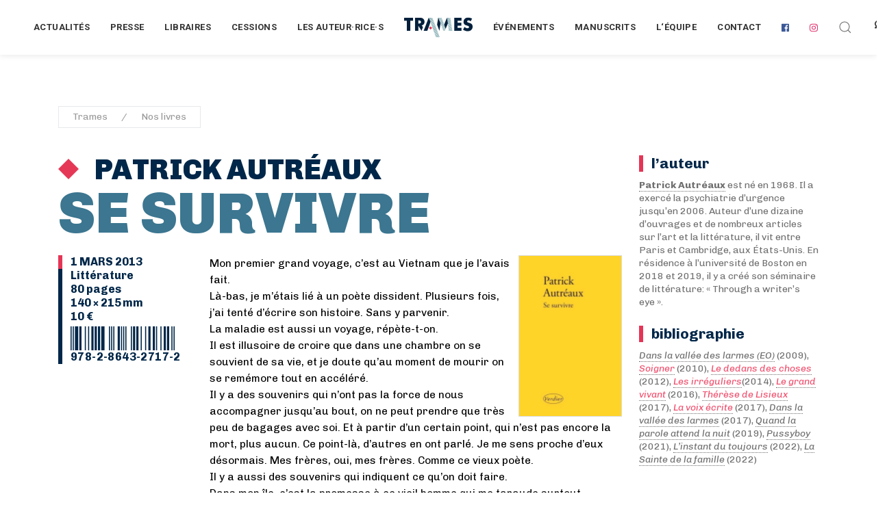

--- FILE ---
content_type: text/html; charset=UTF-8
request_url: https://trames.xyz/livres/se-survivre
body_size: 18526
content:

<!DOCTYPE html>
<html lang="fr" class="no-js">

	<!-- Start Head -->
	<head>



	<script defer data-domain="trames.xyz" src="https://plausible.io/js/plausible.js"></script>
	<!-- Global site tag (gtag.js) - Google Analytics -->
	<script async src="https://www.googletagmanager.com/gtag/js?id=UA-29298057-26"></script>
	<script>
	  window.dataLayer = window.dataLayer || [];
	  function gtag(){dataLayer.push(arguments);}
	  gtag('js', new Date());
	
	  gtag('config', 'UA-29298057-26');
	</script>

	<!-- Global site tag - Umami -->

	
		<meta charset="utf-8">
		<meta name="viewport" content="width=device-width, initial-scale=1.0">

		<!-- Start Favicon -->
		<link rel="apple-touch-icon" sizes="180x180" href="https://trames.xyz/favicon/apple-touch-icon.png">
		<link rel="icon" type="image/png" sizes="32x32" href="https://trames.xyz/favicon/favicon-32x32.png">
		<link rel="icon" type="image/png" sizes="16x16" href="https://trames.xyz/favicon/favicon-16x16.png">
		<link rel="manifest" href="https://trames.xyz/favicon/site.webmanifest">
		<link rel="mask-icon" href="https://trames.xyz/favicon/safari-pinned-tab.svg" color="#5bbad5">
		<meta name="msapplication-TileColor" content="#2b5797">
		<meta name="theme-color" content="#ffffff">
		<!-- END Favicon -->
		
		<!-- Custom Font -->
		<link href="https://fonts.googleapis.com/css?family=Chivo:300,300i,400,400i,700,700i,900,900i&display=swap" rel="stylesheet">
		<link href="https://fonts.googleapis.com/css?family=Merriweather:700,700i&display=swap" rel="stylesheet">
		

		<!-- Uikit Framework -->
				
		<!-- Bootstrap Framework -->
				
		<!-- Font Awesome -->
				
		<!-- Main Stylesheet -->
				
		<!-- Responsive -->
				
		<!-- Custom -->
				
		<!--[if lt IE 9]>
		  <script src="https://cdnjs.cloudflare.com/ajax/libs/html5shiv/3.7.3/html5shiv.min.js"></script>
		  <script src="https://oss.maxcdn.com/respond/1.4.2/respond.min.js"></script>
		<![endif]-->	
			
				
		
								
	
									
		
	
		
				 
	
					
		
		





	








    
		    	

<!-- HTML Meta Tags -->
<title>																Patrick Autréaux, Se survivre</title>
<meta name="description" content="Mon premier grand voyage, c’est au Vietnam que je l’avais fait.Là-bas, je m’étais lié à un poète dissident. Plusieurs fois, j’ai tenté d’écrire son…">

<!-- Google / Search Engine Tags -->
<meta itemprop="name" content="																Patrick Autréaux, Se survivre">
<meta itemprop="description" content="Mon premier grand voyage, c’est au Vietnam que je l’avais fait.Là-bas, je m’étais lié à un poète dissident. Plusieurs fois, j’ai tenté d’écrire son…">
<meta itemprop="image" content="">

<!-- Facebook Meta Tags -->
<meta property="og:url" content="http://www.trames.xyz">
<meta property="og:type" content="website">
<meta property="og:title" content="																Patrick Autréaux, Se survivre">
<meta property="og:description" content="Mon premier grand voyage, c’est au Vietnam que je l’avais fait.Là-bas, je m’étais lié à un poète dissident. Plusieurs fois, j’ai tenté d’écrire son…">
<meta property="og:image" content="">

<!-- Twitter Meta Tags -->
<meta name="twitter:card" content="summary_large_image">
<meta name="twitter:title" content="																Patrick Autréaux, Se survivre">
<meta name="twitter:description" content="Mon premier grand voyage, c’est au Vietnam que je l’avais fait.Là-bas, je m’étais lié à un poète dissident. Plusieurs fois, j’ai tenté d’écrire son…">
<meta name="twitter:image" content="">
<!-- Custom css if needed -->
	<style type="text/css">
		.inlineSVG {
		    background-image: url("[data-uri]")!important;
		  	width: 100%;
		    height: auto;
		    background-size: 30%;
		    display: block;
		    position: relative;
		    overflow: hidden;
		    background-repeat: no-repeat;
		    background-position: 105% 98%;
		    -webkit-background-size: 30%;
		    -moz-background-size: 30%;
		    -o-background-size: 30%;
		    z-index: 1;
		}
		
		.auteur-texte em, .auteur-texte em a {
			color:#181f3e!important;
		}

		
	</style>
<style>
	.lds-spinner {
	  color: official;
	  display: inline-block;
	  position: relative;
	  width: 90px;
	  height: 70px;
	  transform: scale(0.6);
	}
	.lds-spinner div {
	  transform-origin: 40px 40px;
	  animation: lds-spinner 1.2s linear infinite;
	}
	.lds-spinner div:after {
	  content: " ";
	  display: block;
	  position: absolute;
	  top: 3px;
	  left: 37px;
	  width: 6px;
	  height: 18px;
	  border-radius: 20%;
	  background: #FFF;
	}
	.lds-spinner div:nth-child(1) {
	  transform: rotate(0deg);
	  animation-delay: -1.1s;
	}
	.lds-spinner div:nth-child(2) {
	  transform: rotate(30deg);
	  animation-delay: -1s;
	}
	.lds-spinner div:nth-child(3) {
	  transform: rotate(60deg);
	  animation-delay: -0.9s;
	}
	.lds-spinner div:nth-child(4) {
	  transform: rotate(90deg);
	  animation-delay: -0.8s;
	}
	.lds-spinner div:nth-child(5) {
	  transform: rotate(120deg);
	  animation-delay: -0.7s;
	}
	.lds-spinner div:nth-child(6) {
	  transform: rotate(150deg);
	  animation-delay: -0.6s;
	}
	.lds-spinner div:nth-child(7) {
	  transform: rotate(180deg);
	  animation-delay: -0.5s;
	}
	.lds-spinner div:nth-child(8) {
	  transform: rotate(210deg);
	  animation-delay: -0.4s;
	}
	.lds-spinner div:nth-child(9) {
	  transform: rotate(240deg);
	  animation-delay: -0.3s;
	}
	.lds-spinner div:nth-child(10) {
	  transform: rotate(270deg);
	  animation-delay: -0.2s;
	}
	.lds-spinner div:nth-child(11) {
	  transform: rotate(300deg);
	  animation-delay: -0.1s;
	}
	.lds-spinner div:nth-child(12) {
	  transform: rotate(330deg);
	  animation-delay: 0s;
	}
	@keyframes lds-spinner {
	  0% {
	    opacity: 1;
	  }
	  100% {
	    opacity: 0;
	  }
	}
/* 	background-color for cover lightbox */
	.uk-lightbox {
		background-color:#608284!important;
	}
</style>	


	
	<link href="https://trames.xyz/css/uikit.min.css" rel="stylesheet">
<link href="https://trames.xyz/css/bootstrap.min.css" rel="stylesheet">
<link href="https://trames.xyz/css/font-awesome.min.css" rel="stylesheet">
<link href="https://trames.xyz/css/style.css" rel="stylesheet">
<link href="https://trames.xyz/css/responsive.css" rel="stylesheet">
<link href="https://trames.xyz/css/custom.css" rel="stylesheet"></head>
	<!-- End Head -->
	

	
	<!-- Main Body -->
	<body>
		
		<a href="javascript:" id="return-to-top"><span data-uk-icon="icon: arrow-up; ratio: 1" class="text-gray-extra-dark"></span></a>


				<!-- Header Center -->
		<div class="z-index-999">
			
			<!-- Header Options -->
			<div class="navbar-white" data-uk-sticky>

				<!-- Header Container -->
				<nav class="uk-navbar-container" data-uk-navbar="boundary-align: true; align: center;">
				
					<div class="uk-navbar-center">

						<!-- Navigation Left Side -->
						<div class="uk-navbar-center-left uk-dark">

							<!-- Links -->
							<ul class="uk-navbar-nav text-weight-600">
								
								<!-- Off-Canvas Navigation Toggle -->
								<li>
								
									<div class="uk-navbar-left uk-hidden@l">
									
										<a class="uk-navbar-toggle" data-uk-navbar-toggle-icon data-uk-toggle="target: #offcanvas-nav"></a>
										
									</div>
								
								</li>
								<!-- End Off-Canvas Navigation Toggle -->
								
																																
																											<li>
				<a class="text-black text-extra-small uk-visible@l" href="https://trames.xyz/actualites">
			Actualités
		</a>
	</li>																			<li>
				<a class="text-black text-extra-small uk-visible@l" href="https://trames.xyz/presse?annee=2026">
			Presse
		</a>
	</li>																			<li>
				<a class="text-black text-extra-small uk-visible@l" href="https://trames.xyz/libraires?annee=2026">
			Libraires
		</a>
	</li>																			<li>
				<a class="text-black text-extra-small uk-visible@l" href="https://trames.xyz/cessions?annee=2026">
			Cessions
		</a>
	</li>																			<li>
				<a class="text-black text-extra-small uk-visible@l" href="https://trames.xyz/auteurs">
			Les auteur·rice·s
		</a>
	</li>								
							</ul>
							<!-- End Links -->
							
						</div>
						<!-- End Navigation Left Side -->
		
		
						<!-- Logo Image -->
						<a class="uk-navbar-item uk-logo" href="https://trames.xyz/">
							<div class="wrapper-logo">
								<div id="mon-logo-trames" class="mon-logo"><!-- Generator: Adobe Illustrator 22.0.1, SVG Export Plug-In . SVG Version: 6.00 Build 0)  -->
<svg version="1.1" xmlns="http://www.w3.org/2000/svg" xmlns:xlink="http://www.w3.org/1999/xlink" x="0px" y="0px"
	 viewBox="0 0 944 272" style="enable-background:new 0 0 944 272;" xml:space="preserve">

<g id="poincon">
	<polyline class="poincon-fond" points="343.5,143.3 363.6,163.3 383.6,143.3 363.6,123.3 343.5,143.3 	"/>
</g>
<g id="trames">
	<polyline class="trames-fond" points="524.3,25.6 502.5,3.9 498.3,3.9 526.9,32.5 524.3,25.6 	"/>
	<polyline class="trames-fond" points="532.4,47.1 489.2,3.9 484.9,3.9 535,54 532.4,47.1 	"/>
	<polyline class="trames-fond" points="540.6,68.6 475.8,3.9 471.6,3.9 543.2,75.5 540.6,68.6 	"/>
	<polyline class="trames-fond" points="551.3,97 548.8,90.1 476.1,17.4 479,24.6 551.3,97 	"/>
	<polyline class="trames-fond" points="559.3,118.3 556.7,111.5 485.3,40.1 488.3,47.3 559.3,118.3 	"/>
	<polyline class="trames-fond" points="494.6,62.7 497.6,69.9 567.4,139.8 564.8,132.9 494.6,62.7 	"/>
	<polyline class="trames-fond" points="506.6,92.3 571.2,156.9 572.5,153.9 503.7,85.2 506.6,92.3 	"/>
	<polyline class="trames-fond" points="515.5,114.6 567.3,166.3 568.5,163.3 512.7,107.5 515.5,114.6 	"/>
	<polyline class="trames-fond" points="524.5,136.9 563.3,175.7 564.6,172.7 521.6,129.8 524.5,136.9 	"/>
	<polyline class="trames-fond" points="533.4,159.2 555.9,181.7 560.2,181.7 530.6,152.1 533.4,159.2 	"/>
	<polyline class="trames-fond" points="542.3,181.5 542.6,181.7 546.8,181.7 539.5,174.4 542.3,181.5 	"/>
	<polyline class="trames-fond" points="636.1,3.9 631.9,3.9 636.8,8.8 636.1,3.9 	"/>
	<polyline class="trames-fond" points="638.4,19.5 622.8,3.9 618.5,3.9 639.2,24.5 638.4,19.5 	"/>
	<polyline class="trames-fond" points="640.8,35.2 609.4,3.9 605.2,3.9 641.5,40.2 640.8,35.2 	"/>
	<polyline class="trames-fond" points="643.1,50.9 596.1,3.9 591.8,3.9 643.9,55.9 643.1,50.9 	"/>
	<polyline class="trames-fond" points="646.2,71.7 645.5,66.7 591.6,12.8 592.5,18 646.2,71.7 	"/>
	<polyline class="trames-fond" points="648.6,87.4 647.8,82.4 594.5,29.1 595.5,34.3 648.6,87.4 	"/>
	<polyline class="trames-fond" points="650.9,103.1 650.2,98.1 597.5,45.3 598.4,50.5 650.9,103.1 	"/>
	<polyline class="trames-fond" points="653.3,118.8 652.5,113.8 600.4,61.6 601.3,66.8 653.3,118.8 	"/>
	<polyline class="trames-fond" points="654.9,129.5 603.3,77.9 603.5,79.3 604,82.8 655.6,134.5 654.9,129.5 	"/>
	<polyline class="trames-fond" points="657.2,145.2 605.3,93.3 605.9,98.1 658,150.2 657.2,145.2 	"/>
	<polyline class="trames-fond" points="659.6,160.9 607.3,108.6 607.9,113.5 660.4,165.9 659.6,160.9 	"/>
	<polyline class="trames-fond" points="609.2,123.9 609.8,128.8 662.7,181.6 662,176.6 609.2,123.9 	"/>
	<polyline class="trames-fond" points="611.8,144.1 649.4,181.7 653.7,181.7 611.2,139.2 611.8,144.1 	"/>
	<polyline class="trames-fond" points="613.8,159.4 636.1,181.7 640.3,181.7 613.1,154.5 613.8,159.4 	"/>
	<polyline class="trames-fond" points="615.7,174.7 622.7,181.7 627,181.7 615.1,169.8 615.7,174.7 	"/>
	<polyline class="trames-fond" points="389.1,3.8 385.3,3.8 391.4,9.9 389.1,3.8 	"/>
	<polyline class="trames-fond" points="396.9,24.6 376.2,3.8 371.9,3.8 399.5,31.4 396.9,24.6 	"/>
	<polyline class="trames-fond" points="405,46 362.8,3.8 358.6,3.8 407.5,52.8 405,46 	"/>
	<polyline class="trames-fond" points="413.1,67.4 349.5,3.8 345.2,3.8 415.6,74.3 413.1,67.4 	"/>
	<polyline class="trames-fond" points="423.7,95.7 421.1,88.9 340.8,8.5 344.3,16.2 423.7,95.7 	"/>
	<polyline class="trames-fond" points="355.2,40.5 431.8,117.1 429.2,110.3 351.7,32.8 355.2,40.5 	"/>
	<polyline class="trames-fond" points="363.5,59 365.2,63.8 439.9,138.6 437.3,131.8 362.6,57 363.5,59 	"/>
	<polyline class="trames-fond" points="372.3,84.3 448,160 445.4,153.2 370,77.8 372.3,84.3 	"/>
	<polyline class="trames-fond" points="379.4,104.8 456.1,181.5 453.5,174.6 377.1,98.2 379.4,104.8 	"/>
	<polyline class="trames-fond" points="461.6,196.1 384.2,118.7 386.5,125.2 464.2,202.9 461.6,196.1 	"/>
	<polyline class="trames-fond" points="469.7,217.5 391.4,139.2 393.6,145.7 472.2,224.3 469.7,217.5 	"/>
	<polyline class="trames-fond" points="477.8,238.9 398.7,159.9 401.2,166.7 480.3,245.8 477.8,238.9 	"/>
	<polyline class="trames-fond" points="406.5,181.1 409,187.8 488.4,267.2 485.8,260.4 406.5,181.1 	"/>
	<polyline class="trames-fond" points="416.8,208.9 479.8,272 484.1,272 414.3,202.2 416.8,208.9 	"/>
	<polyline class="trames-fond" points="424.5,230 466.5,272 470.7,272 422.1,223.3 424.5,230 	"/>
	<polyline class="trames-fond" points="432.3,251.2 453.1,272 457.4,272 429.8,244.4 432.3,251.2 	"/>
	<polyline class="trames-fond" points="440,272 444,272 437.6,265.6 440,272 	"/>
	<polyline class="trames-fond" points="516.1,4.1 516.1,4.1 516,3.9 511.6,3.9 518.7,10.9 516.1,4.1 	"/>
</g>
<g id="lettres">
	<polyline class="lettres-fond" points="1,42.9 38.8,42.9 38.8,181.3 84.8,181.3 84.8,42.9 122.6,42.9 122.6,3.7 1,3.7 1,42.9 	"/>
	<polyline class="lettres-fond" points="690.8,181.3 791.7,181.3 791.7,142.2 736.8,142.2 736.8,111.6 788.7,111.6 788.7,72.5 736.8,72.5 
		736.8,42.9 791.7,42.9 791.7,3.8 690.8,3.8 690.8,181.3 	"/>
	<path class="lettres-fond" d="M932.2,92.1C922.9,82,911.2,78,900,74.5l-14.1-4.3c-10.9-3.2-14.1-6.4-15.4-8c-1.9-2.4-2.4-4.8-2.4-8
		c0-4,1.9-6.9,4.5-9.6c4.5-4.3,10.6-5.3,15.2-5.3c6.1,0,16.5,1.1,30.3,12l18.4-35.9C919.7,6.6,899.2,1,881.6,1
		c-21.6,0-36.5,7.7-45.5,16.8c-7.7,7.7-16.2,21-16.2,42.9c0,9,1.1,21.6,10.1,31.4c7.2,8,18.1,12,25.6,14.4l12,3.7
		c11.4,3.5,18.4,5.3,22.9,9.3c3.7,3.2,5.1,7.2,5.1,10.6c0,4.5-1.9,8.5-4.5,11.2c-2.9,3.2-8.5,6.1-17.8,6.1c-16,0-30.9-8.8-40.7-18.1
		l-19.7,37.3c12.8,8.8,24,13,26.9,14.1c13,4.8,23.7,5.9,34.9,5.9c18.9,0,37.3-2.9,52.4-18.1c12.8-12.8,16.8-28.5,16.8-44.7
		C943.6,111.5,941.2,101.7,932.2,92.1"/>
	<path class="lettres-fond" d="M280.6,59.3c0-14.1-5.1-29.5-15.2-39.9C252.4,5.8,235.3,3.6,222,3.6h-71.9v177.5h46V113l44.1,68l19.2-49.7
		L242,108.5c8.3-1.6,17.6-5.6,24.5-12.2C275.2,87.7,280.6,74.4,280.6,59.3z M227.3,76c-5.6,5.3-15.4,7.2-22.4,7.2h-8.8V39.3h8.8
		c10.1,0,17.8,2.7,22.1,6.9c4,3.7,6.1,9.6,6.1,14.9C233.2,66.7,230.8,72.6,227.3,76z"/>
	<polyline class="lettres-fond" points="494.5,62.6 494.6,62.7 488.3,47.3 488.2,47.2 485.3,40 485.3,40.1 479,24.6 478.9,24.6 476,17.4 
		476.1,17.4 470.5,3.9 454.6,97.5 486.2,181.3 501.4,79.2 497.6,69.9 497.5,69.8 494.5,62.6 	"/>
	<polyline class="lettres-fond" points="601.3,66.8 600.3,61.6 600.4,61.6 598.4,50.5 598.3,50.5 597.4,45.3 597.5,45.3 595.5,34.3 
		595.4,34.2 594.5,29 594.5,29.1 592.5,18 592.5,17.9 591.5,12.7 591.6,12.8 590,3.9 551.9,98.6 556.7,111.5 556.9,111.7 
		559.5,118.5 559.3,118.3 564.8,132.9 565.1,133.2 567.7,140 567.4,139.8 572.5,153.1 603.5,79.2 601.3,66.8 601.3,66.8 	"/>
	<polyline class="lettres-fond" points="363.4,58.8 338.7,3.8 270.5,181.3 319.2,181.3 331.2,151.5 344,116.3 363.4,58.8 	"/>
</g>
</svg>
</div>
								<div id="mon-logo-contours" class="mon-logo"><!-- Generator: Adobe Illustrator 22.0.1, SVG Export Plug-In . SVG Version: 6.00 Build 0)  -->
<svg version="1.1" xmlns="http://www.w3.org/2000/svg" xmlns:xlink="http://www.w3.org/1999/xlink" x="0px" y="0px"
	 viewBox="0 0 944 272" style="enable-background:new 0 0 944 272;" xml:space="preserve">
<g id="lettres-contours">
	<polyline class="lettres-contours-style" points="1,42.9 38.8,42.9 38.8,181.3 84.8,181.3 84.8,42.9 122.6,42.9 122.6,3.7 1,3.7 1,42.9 	"/>
	<polyline class="lettres-contours-style" points="690.8,181.3 791.7,181.3 791.7,142.2 736.8,142.2 736.8,111.6 788.7,111.6 788.7,72.5 736.8,72.5 
		736.8,42.9 791.7,42.9 791.7,3.8 690.8,3.8 690.8,181.3 	"/>
	<path class="lettres-contours-style" d="M931.3,92.1C922,82,910.3,78,899.1,74.5L885,70.2c-10.9-3.2-14.1-6.4-15.4-8c-1.9-2.4-2.4-4.8-2.4-8
		c0-4,1.9-6.9,4.5-9.6c4.5-4.3,10.6-5.3,15.2-5.3c6.1,0,16.5,1.1,30.3,12l18.4-35.9C918.8,6.6,898.3,1,880.7,1
		c-21.6,0-36.5,7.7-45.5,16.8c-7.7,7.7-16.2,21-16.2,42.9c0,9,1.1,21.6,10.1,31.4c7.2,8,18.1,12,25.6,14.4l12,3.7
		c11.4,3.5,18.4,5.3,22.9,9.3c3.7,3.2,5.1,7.2,5.1,10.6c0,4.5-1.9,8.5-4.5,11.2c-2.9,3.2-8.5,6.1-17.8,6.1c-16,0-30.9-8.8-40.7-18.1
		L812,166.6c12.8,8.8,24,13,26.9,14.1c13,4.8,23.7,5.9,34.9,5.9c18.9,0,37.3-2.9,52.4-18.1C939,155.7,943,140,943,123.8
		C942.7,111.5,940.3,101.7,931.3,92.1"/>
	<path class="lettres-contours-style" d="M280.6,59.3c0-14.1-5.1-29.5-15.2-39.9C252.4,5.8,235.3,3.6,222,3.6h-71.9v177.5h46V113l44.1,68l19.2-49.7
		L242,108.5c8.3-1.6,17.6-5.6,24.5-12.2C275.2,87.7,280.6,74.4,280.6,59.3 M227.3,76c-5.6,5.3-15.4,7.2-22.4,7.2h-8.8V39.3h8.8
		c10.1,0,17.8,2.7,22.1,6.9c4,3.7,6.1,9.6,6.1,14.9C233.2,66.7,230.8,72.6,227.3,76z"/>
	<polyline class="lettres-contours-style" points="494.5,62.6 494.6,62.7 488.3,47.3 488.2,47.2 485.3,40 485.3,40.1 479,24.6 478.9,24.6 476,17.4 
		476.1,17.4 470.5,3.9 454.6,97.5 486.2,181.3 501.4,79.2 497.6,69.9 497.5,69.8 494.5,62.6 	"/>
	<polyline class="lettres-contours-style" points="601.3,66.8 600.3,61.6 600.4,61.6 598.4,50.5 598.3,50.5 597.4,45.3 597.5,45.3 595.5,34.3 
		595.4,34.2 594.5,29 594.5,29.1 592.5,18 592.5,17.9 591.5,12.7 591.6,12.8 590,3.9 551.9,98.6 556.7,111.5 556.9,111.7 
		559.5,118.5 559.3,118.3 564.8,132.9 565.1,133.2 567.7,140 567.4,139.8 572.5,153.1 603.5,79.2 601.3,66.8 601.3,66.8 	"/>
	<polyline class="lettres-contours-style" points="363.4,58.8 338.7,3.8 270.5,181.3 319.2,181.3 331.2,151.5 344,116.3 363.4,58.8 	"/>
</g>
<g id="poincon-contours">
		<polyline class="poincon-contours-style" points="343.5,143.3 363.6,163.3 383.6,143.3 363.6,123.3 343.5,143.3 		"/>
</g>
<g id="trames-contours">
		<polyline class="trames-contours-style" points="524.3,25.6 502.5,3.9 498.3,3.9 526.9,32.5 524.3,25.6 		"/>
		<polyline class="trames-contours-style" points="532.4,47.1 489.2,3.9 484.9,3.9 535,54 532.4,47.1 		"/>
		<polyline class="trames-contours-style" points="540.6,68.6 475.8,3.9 471.6,3.9 543.2,75.5 540.6,68.6 		"/>
		<polyline class="trames-contours-style" points="551.3,97 548.8,90.1 476.1,17.4 479,24.6 551.3,97 		"/>
		<polyline class="trames-contours-style" points="559.3,118.3 556.7,111.5 485.3,40.1 488.3,47.3 559.3,118.3 		"/>
		<polyline class="trames-contours-style" points="494.6,62.7 497.6,69.9 567.4,139.8 564.8,132.9 494.6,62.7 		"/>
		<polyline class="trames-contours-style" points="506.6,92.3 571.2,156.9 572.5,153.9 503.7,85.2 506.6,92.3 		"/>
		<polyline class="trames-contours-style" points="515.5,114.6 567.3,166.3 568.5,163.3 512.7,107.5 515.5,114.6 		"/>
		<polyline class="trames-contours-style" points="524.5,136.9 563.3,175.7 564.6,172.7 521.6,129.8 524.5,136.9 		"/>
		<polyline class="trames-contours-style" points="533.4,159.2 555.9,181.7 560.2,181.7 530.6,152.1 533.4,159.2 		"/>
		<polyline class="trames-contours-style" points="542.3,181.5 542.6,181.7 546.8,181.7 539.5,174.4 542.3,181.5 		"/>
		<polyline class="trames-contours-style" points="636.1,3.9 631.9,3.9 636.8,8.8 636.1,3.9 		"/>
		<polyline class="trames-contours-style" points="638.4,19.5 622.8,3.9 618.5,3.9 639.2,24.5 638.4,19.5 		"/>
		<polyline class="trames-contours-style" points="640.8,35.2 609.4,3.9 605.2,3.9 641.5,40.2 640.8,35.2 		"/>
		<polyline class="trames-contours-style" points="643.1,50.9 596.1,3.9 591.8,3.9 643.9,55.9 643.1,50.9 		"/>
		<polyline class="trames-contours-style" points="646.2,71.7 645.5,66.7 591.6,12.8 592.5,18 646.2,71.7 		"/>
		<polyline class="trames-contours-style" points="648.6,87.4 647.8,82.4 594.5,29.1 595.5,34.3 648.6,87.4 		"/>
		<polyline class="trames-contours-style" points="650.9,103.1 650.2,98.1 597.5,45.3 598.4,50.5 650.9,103.1 		"/>
		<polyline class="trames-contours-style" points="653.3,118.8 652.5,113.8 600.4,61.6 601.3,66.8 653.3,118.8 		"/>
		<polyline class="trames-contours-style" points="654.9,129.5 603.3,77.9 603.5,79.3 604,82.8 655.6,134.5 654.9,129.5 		"/>
		<polyline class="trames-contours-style" points="657.2,145.2 605.3,93.3 605.9,98.1 658,150.2 657.2,145.2 		"/>
		<polyline class="trames-contours-style" points="659.6,160.9 607.3,108.6 607.9,113.5 660.4,165.9 659.6,160.9 		"/>
		<polyline class="trames-contours-style" points="609.2,123.9 609.8,128.8 662.7,181.6 662,176.6 609.2,123.9 		"/>
		<polyline class="trames-contours-style" points="611.8,144.1 649.4,181.7 653.7,181.7 611.2,139.2 611.8,144.1 		"/>
		<polyline class="trames-contours-style" points="613.8,159.4 636.1,181.7 640.3,181.7 613.1,154.5 613.8,159.4 		"/>
		<polyline class="trames-contours-style" points="615.7,174.7 622.7,181.7 627,181.7 615.1,169.8 615.7,174.7 		"/>
		<polyline class="trames-contours-style" points="389.1,3.8 385.3,3.8 391.4,9.9 389.1,3.8 		"/>
		<polyline class="trames-contours-style" points="396.9,24.6 376.2,3.8 371.9,3.8 399.5,31.4 396.9,24.6 		"/>
		<polyline class="trames-contours-style" points="405,46 362.8,3.8 358.6,3.8 407.5,52.8 405,46 		"/>
		<polyline class="trames-contours-style" points="413.1,67.4 349.5,3.8 345.2,3.8 415.6,74.3 413.1,67.4 		"/>
		<polyline class="trames-contours-style" points="423.7,95.7 421.1,88.9 340.8,8.5 344.3,16.2 423.7,95.7 		"/>
		<polyline class="trames-contours-style" points="355.2,40.5 431.8,117.1 429.2,110.3 351.7,32.8 355.2,40.5 		"/>
		<polyline class="trames-contours-style" points="363.5,59 365.2,63.8 439.9,138.6 437.3,131.8 362.6,57 363.5,59 		"/>
		<polyline class="trames-contours-style" points="372.3,84.3 448,160 445.4,153.2 370,77.8 372.3,84.3 		"/>
		<polyline class="trames-contours-style" points="379.4,104.8 456.1,181.5 453.5,174.6 377.1,98.2 379.4,104.8 		"/>
		<polyline class="trames-contours-style" points="461.6,196.1 384.2,118.7 386.5,125.2 464.2,202.9 461.6,196.1 		"/>
		<polyline class="trames-contours-style" points="469.7,217.5 391.4,139.2 393.6,145.7 472.2,224.3 469.7,217.5 		"/>
		<polyline class="trames-contours-style" points="477.8,238.9 398.7,159.9 401.2,166.7 480.3,245.8 477.8,238.9 		"/>
		<polyline class="trames-contours-style" points="406.5,181.1 409,187.8 488.4,267.2 485.8,260.4 406.5,181.1 		"/>
		<polyline class="trames-contours-style" points="416.8,208.9 479.8,272 484.1,272 414.3,202.2 416.8,208.9 		"/>
		<polyline class="trames-contours-style" points="424.5,230 466.5,272 470.7,272 422.1,223.3 424.5,230 		"/>
		<polyline class="trames-contours-style" points="432.3,251.2 453.1,272 457.4,272 429.8,244.4 432.3,251.2 		"/>
		<polyline class="trames-contours-style" points="440,272 444,272 437.6,265.6 440,272 		"/>
		<polyline class="trames-contours-style" points="516.1,4.1 516.1,4.1 516,3.9 511.6,3.9 518.7,10.9 516.1,4.1 		"/>
</g>
</svg>
</div>
							</div>
						</a>
			
					
						
						<!-- Navigation Right Side -->
						<div class="uk-navbar-center-right uk-dark">

							<!-- Links -->
							<ul class="uk-navbar-nav text-weight-600">
		
								
										<li>
				<a class="text-black text-extra-small uk-visible@l" href="https://trames.xyz/events">
			Événements
		</a>
	</li>									
								
										<li>
				<a class="text-black text-extra-small uk-visible@l" href="https://trames.xyz/manuscrits">
			Manuscrits
		</a>
	</li>									
								
										<li>
				<a class="text-black text-extra-small uk-visible@l" href="https://trames.xyz/equipe">
			L‘équipe
		</a>
	</li>									
								
										<li>
				<a class="text-black text-extra-small uk-visible@l" href="https://trames.xyz/contact">
			Contact
		</a>
	</li>									
								
								<!-- End Link -->
								
								<!-- Begin social -->
								
																	
																		
										<li><a class="uk-visible@l" href="https://fr-fr.facebook.com/Trames.xyz/" target="_blank"><i class="fab fa-facebook facebook"></i></a></li>
									
																	
																	
																		
										<li><a class="uk-visible@l" href="https://www.instagram.com/trames_xyz/" target="_blank"><i class="fab fa-instagram instagram"></i></a></li>
									
																	
								
								<!-- End social -->
								
								<li>
								
									<a class="uk-navbar-toggle" href="#modal-full4" data-uk-search-icon data-uk-toggle></a>
									
									<!-- Search Modal -->
									<div id="modal-full4" class="uk-modal-full uk-modal" data-uk-modal>
									
										<div class="bg-white uk-modal-dialog uk-flex uk-flex-center uk-flex-middle" data-uk-height-viewport>
										
											<button class="bg-white uk-modal-close-full" type="button" data-uk-close></button>
											
											<!-- Input Form -->
											<form action="https://trames.xyz/search/results" class="uk-search width-100 uk-search-large">
											
												<input class="uk-search-input text-uppercase text-weight-500 text-center letter-spacing-1" type="search" name="q" placeholder="Chercher Trames" autofocus>
											
											</form>
											<!-- End Input Form -->
											
										</div>
										
									</div>
									<!-- End Search Modal -->
								
								</li>
							<div class="uk-visible@l"><a class="btn btn-small uk-button-default sm-display-table bouton-langue" href="https://trames.xyz/en/livres/se-survivre"><i class="far fa-comments margin-right-10px text-large"></i>EN</a></div>


							</ul>
							<!-- End Links -->
							
							
						</div>
						<!-- End Navigation Right Side -->
						
						
					</div>
					
				</nav>
				<!-- End Header Container -->
				
			</div>
			<!-- End Header Options -->
		
		</div>
		<!-- End Header Center -->		
		
		
		
		
		
		<!-- Off-Canvas Navigation -->
		<div id="offcanvas-nav" data-uk-offcanvas="mode: slide; overlay: true; esc-close: true;">
		
			<!-- Off-Canvas Bar -->
			<div class="uk-offcanvas-bar menu-white bg-white">

				<!-- Off-Canvas Links-->
				<ul class="uk-nav-default uk-nav-parent-icon text-left" data-uk-nav>
				
										<li><a class="uk-navbar-item uk-logo" href="#" data-uk-scroll><img src="[data-uri]" alt="" /></a></li>
					
						
													<!-- Link -->
							<li class="margin-bottom-10px">
					
								<a href="https://trames.xyz/actualites" class="bottom-border border-1px border-color-gray-extra-light"><span class="text-small text-black text-uppercase text-weight-700 padding-bottom-20px">Actualités <span class="margin-left-10px" data-uk-icon="icon: plus; ratio: .5"></span></span></a>
						
							</li>
							<!-- End Link -->									
									
													<!-- Link -->
							<li class="margin-bottom-10px">
					
								<a href="https://trames.xyz/presse" class="bottom-border border-1px border-color-gray-extra-light"><span class="text-small text-black text-uppercase text-weight-700 padding-bottom-20px">Presse <span class="margin-left-10px" data-uk-icon="icon: plus; ratio: .5"></span></span></a>
						
							</li>
							<!-- End Link -->									
									
													<!-- Link -->
							<li class="margin-bottom-10px">
					
								<a href="https://trames.xyz/libraires" class="bottom-border border-1px border-color-gray-extra-light"><span class="text-small text-black text-uppercase text-weight-700 padding-bottom-20px">Libraires <span class="margin-left-10px" data-uk-icon="icon: plus; ratio: .5"></span></span></a>
						
							</li>
							<!-- End Link -->									
									
													<!-- Link -->
							<li class="margin-bottom-10px">
					
								<a href="https://trames.xyz/cessions" class="bottom-border border-1px border-color-gray-extra-light"><span class="text-small text-black text-uppercase text-weight-700 padding-bottom-20px">Cessions <span class="margin-left-10px" data-uk-icon="icon: plus; ratio: .5"></span></span></a>
						
							</li>
							<!-- End Link -->									
									
													<!-- Link -->
							<li class="margin-bottom-10px">
					
								<a href="https://trames.xyz/auteurs" class="bottom-border border-1px border-color-gray-extra-light"><span class="text-small text-black text-uppercase text-weight-700 padding-bottom-20px">Les auteur·rice·s <span class="margin-left-10px" data-uk-icon="icon: plus; ratio: .5"></span></span></a>
						
							</li>
							<!-- End Link -->									
									
													<!-- Link -->
							<li class="margin-bottom-10px">
					
								<a href="https://trames.xyz/events" class="bottom-border border-1px border-color-gray-extra-light"><span class="text-small text-black text-uppercase text-weight-700 padding-bottom-20px">Événements <span class="margin-left-10px" data-uk-icon="icon: plus; ratio: .5"></span></span></a>
						
							</li>
							<!-- End Link -->									
									
													<!-- Link -->
							<li class="margin-bottom-10px">
					
								<a href="https://trames.xyz/manuscrits" class="bottom-border border-1px border-color-gray-extra-light"><span class="text-small text-black text-uppercase text-weight-700 padding-bottom-20px">Manuscrits <span class="margin-left-10px" data-uk-icon="icon: plus; ratio: .5"></span></span></a>
						
							</li>
							<!-- End Link -->									
									
													<!-- Link -->
							<li class="margin-bottom-10px">
					
								<a href="https://trames.xyz/equipe" class="bottom-border border-1px border-color-gray-extra-light"><span class="text-small text-black text-uppercase text-weight-700 padding-bottom-20px">L‘équipe <span class="margin-left-10px" data-uk-icon="icon: plus; ratio: .5"></span></span></a>
						
							</li>
							<!-- End Link -->									
									
													<!-- Link -->
							<li class="margin-bottom-10px">
					
								<a href="https://trames.xyz/contact" class="bottom-border border-1px border-color-gray-extra-light"><span class="text-small text-black text-uppercase text-weight-700 padding-bottom-20px">Contact <span class="margin-left-10px" data-uk-icon="icon: plus; ratio: .5"></span></span></a>
						
							</li>
							<!-- End Link -->									
									
						
				</ul>
				<!-- End Off-Canvas Links -->
											
						<a class="btn btn-small btn-transparent-black uk-margin-top md-margin-bottom-15px sm-margin-left-right-auto sm-display-table xs-no-margin-bottom bouton-langue-small" href="https://trames.xyz/en/livres/se-survivre"><i class="far fa-comments margin-right-10px text-large"></i>EN</a>				
				
				<!-- Navigation Footer -->
				<div class="nav-footer margin-top-100px">
			

					<!-- Off-Canvas Search -->
					<form action="https://trames.xyz/search/results" class="uk-search uk-search-default width-100 bg-black margin-top-20px">
						<button href="#"   type="submit" class="uk-search-icon-flip text-white" data-uk-search-icon></button>
						<input class="uk-search-input text-extra-small text-uppercase text-white text-weight-600 montserrat no-border letter-spacing-1" type="search" name="q" placeholder="Chercher">
					</form>
					<!-- End Off-Canvas Search -->

					<!-- Social Links for Off-Canvas Footer -->
					<ul class="list-unstyled no-margin-bottom margin-top-20px">
					
															
															<li class="display-inline-block margin-right-25px"><a href="https://fr-fr.facebook.com/Trames.xyz/"><i class="fab fa-facebook facebook"></i></a></li>
								
															
															
															<li class="display-inline-block margin-right-25px"><a href="https://www.instagram.com/trames_xyz/"><i class="fab fa-instagram instagram"></i></a></li>
								
															
						
					</ul>
					<!-- End Social Links for Off-Canvas Footer -->

					<!-- Copyright Information -->
					<p class="no-margin-bottom margin-top-20px text-small text-gray-dark text-weight-400">© 2026 Trames</p>
					<!-- End Copyright Information -->
			
				</div>
				<!-- End Navigation Footer -->

			</div>
			<!-- End Off-Canvas Bar -->
			
		</div>
		<!-- End Off-Canvas Navigation -->


		
		<!-- Begin Content -->
		<div class="padding-top-bottom-75px inlineSVG overlay-white-dense"> 
			<!-- Container -->
			<div class="container">

				
																									
								
					<!-- breadcum -->
	<div class="no-print uk-margin-medium-bottom uk-breadcrumb mon-breadcumb" style="border-color:rgba(24, 31, 62, 0.1)">
		<li><a href="https://trames.xyz/">Trames</a></li>
								<li><a href="https://trames.xyz/parutions">Nos livres</a></li>
		
			</div>
								
									
																													
						
			 			 			
									
			
									
						
													
			
						
			
									
				

				<!-- book card -->
			<div class="virtual-page has-border-screen">
			
			<div class="bounding-screen has-border-screen"></div>	
				<div class="uk-grid-collapse uk-padding-remove uk-flex-center wrapper-livre has-border-print" uk-grid> 				    
				    <div class="uk-width-expand uk-flex-first uk-margin-small-bottom uk-margin-small-right"> <!-- left-column start -->
				        
				        <!-- left-container start -->
				        <div class=" uk-padding-remove livre-container-left has-border-print"> 
        					
    					<!-- title-grid start -->
						
																														
         				<!-- author name -->
    					<h2 class="uk-h2 livre-auteur uk-margin-remove-bottom text-weight-900 uk-margin-remove-bottom livre-auteur livre-auteur-has-category "><a class='uk-link-heading' href='https://trames.xyz/auteur/autreaux-patrick'>																								Patrick Autréaux
</a></h2>
    					<div class="uk-margin-bottom">

						         				         						         						         				         				         				<!-- book title -->
	    					<h1 class="activite-titre text-weight-900 livre-titre uk-margin-remove">Se survivre</h1>
														
																				</div>
												
						
						<div class="uk-grid-collapse uk-padding-remove uk-flex-center uk-flex-row-reverse inner-grid" uk-grid> <!-- inner-grid start -->

							<!-- codifications large screen -->
							<div class="uk-width-1-4@m uk-width-1-1@s uk-visible@m uk-flex-last codifications-large-screen"> 
							<div class="uk-padding-small uk-padding-remove livre-codifications">
									
																			
												        		<div class="livre-codifications-item livre-date">1 mars 2013</div>
												        		<div class="livre-codifications-item">Littérature</div>
												        		<div class="livre-codifications-item">80 pages</div>
		
		
												        						        							        			<div class="livre-codifications-item">140&#8201;&#215;&#8201;215&#8201;mm</div>
				        										
												        		<div class="livre-codifications-item">10 €</div>
								
																
																																	
																	
														        		<div class="livre-codifications-item livre-codebarre"><?xml version="1.0" standalone="no" ?>
<!DOCTYPE svg PUBLIC "-//W3C//DTD SVG 1.1//EN" "http://www.w3.org/Graphics/SVG/1.1/DTD/svg11.dtd">
<svg width="152" height="35" viewBox="0 0 152 35" version="1.1" xmlns="http://www.w3.org/2000/svg">
	<desc>9782864327172</desc>
	<g id="bars" fill="#002749" stroke="none">
		<rect x="0" y="0" width="1.6" height="35" />
		<rect x="3.2" y="0" width="1.6" height="35" />
		<rect x="6.4" y="0" width="4.8" height="35" />
		<rect x="12.8" y="0" width="3.2" height="35" />
		<rect x="20.8" y="0" width="1.6" height="35" />
		<rect x="25.6" y="0" width="1.6" height="35" />
		<rect x="30.4" y="0" width="3.2" height="35" />
		<rect x="35.2" y="0" width="3.2" height="35" />
		<rect x="40" y="0" width="3.2" height="35" />
		<rect x="44.8" y="0" width="4.8" height="35" />
		<rect x="56" y="0" width="1.6" height="35" />
		<rect x="59.2" y="0" width="1.6" height="35" />
		<rect x="62.4" y="0" width="1.6" height="35" />
		<rect x="68.8" y="0" width="3.2" height="35" />
		<rect x="73.6" y="0" width="1.6" height="35" />
		<rect x="76.8" y="0" width="1.6" height="35" />
		<rect x="80" y="0" width="1.6" height="35" />
		<rect x="88" y="0" width="1.6" height="35" />
		<rect x="91.2" y="0" width="3.2" height="35" />
		<rect x="96" y="0" width="3.2" height="35" />
		<rect x="102.4" y="0" width="1.6" height="35" />
		<rect x="108.8" y="0" width="1.6" height="35" />
		<rect x="113.6" y="0" width="3.2" height="35" />
		<rect x="120" y="0" width="3.2" height="35" />
		<rect x="124.8" y="0" width="1.6" height="35" />
		<rect x="131.2" y="0" width="1.6" height="35" />
		<rect x="136" y="0" width="3.2" height="35" />
		<rect x="140.8" y="0" width="3.2" height="35" />
		<rect x="147.2" y="0" width="1.6" height="35" />
		<rect x="150.4" y="0" width="1.6" height="35" />
	</g>
</svg>
</div>
														        		<div class="livre-codifications-item livre-isbn">978-2-8643-2717-2</div>
				        						        		
												        		
								
																								
																
																							</div>
							</div><!-- end codifications -->
							
        					<!-- Start main content -->
        					<div class="uk-width-3-4@m uk-width-1-1@s uk-flex-first livre-main-content has-border-print">
        						        						<div class="uk-padding-small uk-padding-remove-vertical uk-padding-remove-right">
        								        							        								<div class="uk-width-medium uk-margin uk-hidden@m uk-margin-auto wrapper-livre-couverture-small">
        								        								<img class="livre-couverture-small" src="https://trames.xyz/assets/img/couvertures/_livreCouverture/se-survivre.jpg" alt="																Patrick Autréaux, Se survivre">
        								</div>
										        								<div uk-lightbox>
        								<a href="https://trames.xyz/assets/img/couvertures/_livreCouverture/se-survivre.jpg"><img class="uk-width-1-4@m uk-width-1-1@s uk-visible@m livre-couverture livre-couverture-large" src="https://trames.xyz/assets/img/couvertures/_livreCouverture/se-survivre.jpg" alt="																Patrick Autréaux, Se survivre"></a>
        								</div>
        							
									
										        							<div class="livre-extrait"></div>
	        							<div class="livre-resume"><p>Mon premier grand voyage, c’est au Vietnam que je l’avais fait.<br />Là-bas, je m’étais lié à un poète dissident. Plusieurs fois, j’ai tenté d’écrire son histoire. Sans y parvenir.<br />La maladie est aussi un voyage, répète-t-on.<br />Il est illusoire de croire que dans une chambre on se souvient de sa vie, et je doute qu’au moment de mourir on se remémore tout en accéléré.<br />Il y a des souvenirs qui n’ont pas la force de nous accompagner jusqu’au bout, on ne peut prendre que très peu de bagages avec soi. Et à partir d’un certain point, qui n’est pas encore la mort, plus aucun. Ce point-là, d’autres en ont parlé. Je me sens proche d’eux désormais. Mes frères, oui, mes frères. Comme ce vieux poète.<br />Il y a aussi des souvenirs qui indiquent ce qu’on doit faire.<br />Dans mon île, c’est la promesse à ce vieil homme qui me taraude surtout. Culpabilité ou désir d’être en paix&#160;: si je dois mourir bientôt, me dis-je, qu’au moins j’aie pu accomplir cela…</p></div>
																	</div>

																							</div>
							<!-- End main content -->
						
						</div> <!-- inner-grid end -->
				
				        </div> <!-- left-container end --> 
				        
				        
					
					<div class="uk-width-medium uk-visible@m large-editeur">
							<a class="hover-black-withe" href="https://editions-verdier.fr" target="_blank">
			<img src="https://trames.xyz/assets/img/logos-editeurs/logo-verdier.jpg">
		
	</a>
					</div>

									        
				    </div> <!-- left-column end -->
					
					<!-- right-column start -->
				    <div class="uk-width-1-4@m uk-width-1-1@s uk-flex-last uk-margin uk-margin-remove right-column has-border-print"> <!-- additionnal info -->
				        
				        <!-- biographie start --> 
				        <div class="uk-padding-small uk-padding-remove-vertical uk-padding-remove-right bio-column">
							
				        					        		
																
																
						        																																        	
					        	
						        		
					        	
															        	<div class="livre-rubriques-titre livre-rubriques-titre-bio">L’auteur</div>
						        							        	
						        		
						        																	        		<div class="livre-biographie-texte"><p>						        	<a class='uk-link-heading' href='https://trames.xyz/auteur/autreaux-patrick'>
						        	<span class="livre-detect-auteur">Patrick Autréaux</span></a> est né en 1968. Il a exercé la psychiatrie d’urgence jusqu’en 2006. Auteur d’une dizaine d’ouvrages et de nombreux articles sur l’art et la littérature, il vit entre Paris et Cambridge, aux États-Unis. En résidence à l’université de Boston en 2018 et 2019, il y a créé son séminaire de littérature: «&#160;Through a writer’s eye&#160;».</p></div>
																	
																
				        					        </div>
				        <!-- biographie end -->

																        <!-- rubriques start -->						
   				        <div class="uk-padding-small uk-padding-remove-vertical uk-padding-remove-right livres-rubriques">
   							    								
   								   								
   									   									   							   								
   								    								
   								<div class="livre-rubriques-titre">Bibliographie</div> 									
									    															
									<p class="livre-rubrique-texte"><em><em><em><a href="https://trames.xyz/livres/dans-la-vallee-des-larmes"></a></em></em></em><em><em><a href="https://trames.xyz/livres/dans-la-vallee-des-larmes">Dans la vallée des larmes (EO)</a> </em></em>(2009), <em><a href="https://trames.xyz/livres/soigner"><em>Soigner</em></a></em> (2010), <em><a href="https://trames.xyz/livres/le-dedans-des-choses"><em>Le dedans des choses</em></a></em> (2012), <em><a href="https://trames.xyz/livres/les-irreguliers"><em>Les irréguliers</em></a></em>(2014), <em><a href="https://trames.xyz/livres/le-grand-vivant"><em>Le grand vivant</em></a></em> (2016), <em><a href="https://trames.xyz/livres/therese-de-lisieux-la-confiance-et-labandon"><em>Thérèse de Lisieux</em></a></em> (2017), <em><a href="https://trames.xyz/livres/la-voie-ecrite"><em>La voix écrite</em></a></em> (2017), <em><em><a href="https://trames.xyz/livres/dans-la-vallee-des-larmes-1">Dans la vallée des larmes</a> </em></em>(2017), <em><a href="https://trames.xyz/livres/quand-la-parole-attend-la-nuit">Quand la parole attend la nuit</a></em> (2019), <em><a href="https://trames.xyz/livres/pussyboy">Pussyboy</a> </em>(2021), <em><a href="https://trames.xyz/livres/linstant-du-toujours">L’instant du toujours</a></em> (2022), <em><a href="https://trames.xyz/livres/la-sainte-de-la-famille">La Sainte de la famille</a></em> (2022)</p>
										 																					<div class="livre-rubriques-signature">
																																																	<span class="livre-rubriques-signature-auteur"></span>
												<span class="livre-rubriques-signature-source"><em></em></span>
											</div>
																			
									 									
																
   							    						</div>
				        <!-- rubriques end -->
				        
       					<!-- codifications small screen -->
						<div class="uk-width-1-4@m uk-width-1-1@s uk-hidden@m uk-margin-medium-top codifications-small-screen"> 
				        	<div class="uk-padding-small uk-padding-remove uk-margin-medium-bottom livre-codifications" style="margin-left:15px;">
								
																			
												        		<div class="livre-codifications-item livre-date">1 mars 2013</div>
												        		<div class="livre-codifications-item">Littérature</div>
												        		<div class="livre-codifications-item">80 pages</div>
		
		
												        						        							        			<div class="livre-codifications-item">140&#8201;&#215;&#8201;215&#8201;mm</div>
				        										
												        		<div class="livre-codifications-item">10 €</div>
								
																
																																	
																	
														        		<div class="livre-codifications-item livre-codebarre"><?xml version="1.0" standalone="no" ?>
<!DOCTYPE svg PUBLIC "-//W3C//DTD SVG 1.1//EN" "http://www.w3.org/Graphics/SVG/1.1/DTD/svg11.dtd">
<svg width="152" height="35" viewBox="0 0 152 35" version="1.1" xmlns="http://www.w3.org/2000/svg">
	<desc>9782864327172</desc>
	<g id="bars" fill="#002749" stroke="none">
		<rect x="0" y="0" width="1.6" height="35" />
		<rect x="3.2" y="0" width="1.6" height="35" />
		<rect x="6.4" y="0" width="4.8" height="35" />
		<rect x="12.8" y="0" width="3.2" height="35" />
		<rect x="20.8" y="0" width="1.6" height="35" />
		<rect x="25.6" y="0" width="1.6" height="35" />
		<rect x="30.4" y="0" width="3.2" height="35" />
		<rect x="35.2" y="0" width="3.2" height="35" />
		<rect x="40" y="0" width="3.2" height="35" />
		<rect x="44.8" y="0" width="4.8" height="35" />
		<rect x="56" y="0" width="1.6" height="35" />
		<rect x="59.2" y="0" width="1.6" height="35" />
		<rect x="62.4" y="0" width="1.6" height="35" />
		<rect x="68.8" y="0" width="3.2" height="35" />
		<rect x="73.6" y="0" width="1.6" height="35" />
		<rect x="76.8" y="0" width="1.6" height="35" />
		<rect x="80" y="0" width="1.6" height="35" />
		<rect x="88" y="0" width="1.6" height="35" />
		<rect x="91.2" y="0" width="3.2" height="35" />
		<rect x="96" y="0" width="3.2" height="35" />
		<rect x="102.4" y="0" width="1.6" height="35" />
		<rect x="108.8" y="0" width="1.6" height="35" />
		<rect x="113.6" y="0" width="3.2" height="35" />
		<rect x="120" y="0" width="3.2" height="35" />
		<rect x="124.8" y="0" width="1.6" height="35" />
		<rect x="131.2" y="0" width="1.6" height="35" />
		<rect x="136" y="0" width="3.2" height="35" />
		<rect x="140.8" y="0" width="3.2" height="35" />
		<rect x="147.2" y="0" width="1.6" height="35" />
		<rect x="150.4" y="0" width="1.6" height="35" />
	</g>
</svg>
</div>
														        		<div class="livre-codifications-item livre-isbn">978-2-8643-2717-2</div>
				        						        		
												        		
								
																								
																
																				        	</div>
						</div><!-- end codifications -->
				        

   					
					<div class="uk-width-medium uk-margin-top uk-hidden@m small-editeur">
							<a class="hover-black-withe" href="https://editions-verdier.fr" target="_blank">
			<img src="https://trames.xyz/assets/img/logos-editeurs/logo-verdier.jpg">
		
	</a>
					</div>

					
				        						   				        
				    </div><!-- right-column end  -->

   										<div class="uk-width-medium uk-margin-top uk-hidden print-editeur">
							<a class="hover-black-withe" href="https://editions-verdier.fr" target="_blank">
			<img src="https://trames.xyz/assets/img/logos-editeurs/logo-verdier.jpg">
		
	</a>
					</div>

				</div> 			</div> 				
												<!-- Begin Nav -->
				
																										 						 
													 
													 
													 
													 
													 
													 
													 
													 
													 
													 
													 
													 
													 
													 
													 
													 
													 
													 
													 
													 
													 
													 
													 
													 
													 
													 
													 
													 
													 
													 
													 
													 
													 
													 
													 
													 
													 
													 
													 
													 
													 
													 
													 
													 
													 
													 
													 
													 
													 
													 
													 
													 
													 
													 
													 
													 
													 
													 
													 
													 
													 
													 
													 
													 
													 
													 
													 
													 
													 
													 
													 
													 
													 
													 
													 
													 
													 
													 
													 
													 
													 
													 
													 
													 
													 
													 
													 
													 
													 
													 
													 
													 
													 
													 
													 
													 
													 
													 
													 
													 
													 
													 
													 
													 
													 
													 
													 
													 
													 
													 
													 
													 
													 
													 
													 
													 
													 
													 
													 
													 
													 
													 
													 
													 
													 
													 
													 
													 
													 
													 
													 
													 
													 
													 
													 
													 
													 
													 
													 
													 
													 
													 
													 
													 
													 
													 
													 
													 
													 
													 
													 
													 
													 
													 
													 
													 
													 
													 
													 
													 
													 
													 
													 
													 
													 
													 
													 
													 
													 
													 
													 
													 
													 
													 
													 
													 
													 
													 
													 
													 
													 
													 
													 
													 
													 
													 
													 
													 
													 
													 
													 
													 
													 
													 
													 
													 
													 
													 
													 
													 
													 
													 
													 
													 
													 
													 
													 
													 
													 
													 
													 
													 
													 
													 
													 
													 
													 
													 
													 
													 
													 
													 
													 
													 
													 
													 
													 
													 
													 
													 
													 
													 
													 
													 
													 
													 
													 
													 
													 
													 
													 
													 
													 
													 
													 
													 
													 
													 
													 
													 
													 
													 
													 
													 
													 
													 
													 
													 
													 
													 
													 
													 
													 
													 
													 
													 
													 
													 
													 
													 
													 
													 
													 
													 
													 
													 
													 
													 
													 
													 
													 
													 
													 
													 
													 
													 
													 
													 
													 
													 
													 
													 
													 
													 
													 
													 
													 
													 
													 
													 
													 
													 
													 
													 
													 
													 
													 
													 
													 
													 
													 
													 
													 
													 
													 
													 
													 
													 
													 
													 
													 
													 
													 
													 
													 
													 
													 
													 
													 
													 
													 
													 
													 
													 
													 
													 
													 
													 
													 
													 
													 
													 
													 
													 
													 
													 
													 
													 
													 
													 
													 
													 
													 
													 
													 
													 
													 
													 
													 
													 
													 
													 
													 
													 
													 
													 
													 
													 
													 
													 
													 
													 
													 
													 
													 
													 
													 
													 
													 
													 
													 
													 
													 
													 
													 
													 
													 
													 
													 
													 
													 
													 
													 
													 
													 
													 
													 
													 
													 
													 
													 
													 
													 
													 
													 
													 
													 
													 
													 
													 
													 
													 
													 
													 
													 
													 
													 
													 
													 
													 
													 
													 
													 
													 
													 
													 
													 
													 
													 
													 
													 
													 
													 
													 
													 
													 
													 
													 
													 
													 
													 
													 
													 
													 
													 
													 
													 
													 
													 
													 
													 
													 
													 
													 
													 
													 
													 
													 
													 
													 
													 
													 
													 
													 
													 
													 
													 
													 
													 
													 
													 
													 
													 
													 
													 
													 
													 
													 
													 
													 
													 
													 
													 
													 
													 
													 
													 
													 
													 
													 
													 
													 
													 
													 
													 
													 
													 
													 
													 
													 
													 
													 
													 
													 
													 
													 
													 
													 
													 
													 
													 
													 
													 
													 
													 
													 
													 
													 
													 
													 
													 
													 
													 
													 
													 
													 
													 
													 
													 
													 
													 
													 
													 
													 
													 
													 
													 
													 
													 
													 
													 
													 
													 
													 
													 
													 
													 
													 
													 
													 
													 
													 
													 
													 
													 
													 
													 
													 
													 
													 
													 
													 
													 
													 
													 
													 
													 
													 
													 
													 
													 
													 
													 
													 
													 
													 
													 
													 
													 
													 
													 
													 
													 
													 
													 
													 
													 
													 
													 
													 
													 
													 
													 
													 
													 
													 
													 
													 
													 
													 
													 
													 
													 
													 
													 
													 
													 
													 
													 
													 
													 
													 
													 
													 
													 
													 
													 
													 
													 
													 
													 
													 
													 
													 
													 
													 
													 
													 
													 
													 
													 
													 
													 
													 
													 
													 
													 
													 
													 
													 
													 
													 
													 
													 
													 
													 
													 
													 
													 
													 
													 
													 
													 
													 
													 
													 
													 
													 
													 
													 
													 
													 
													 
													 
													 
													 
													 
													 
													 
													 
													 
													 
													 
													 
													 
													 
													 
													 
													 
													 
													 
													 
													 
													 
													 
													 
													 
													 
													 
													 
													 
													 
													 
													 
													 
													 
													 
													 
													 
													 
													 
													 
													 
													 
													 
													 
													 
													 
													 
													 
													 
													 
													 
													 
													 
													 
													 
													 
													 
													 
													 
													 
													 
													 
													 
													 
													 
													 
													 
													 
													 
													 
													 
													 
													 
													 
													 
													 
													 
													 
													 
													 
													 
													 
													 
													 
													 
													 
													 
													 
													 
													 
													 
													 
													 
													 
													 
													 
													 
													 
													 
													 
													 
													 
													 
													 
													 
													 
													 
													 
													 
													 
													 
													 
													 
													 
													 
													 
													 
													 
													 
													 
													 
													 
													 
													 
													 
													 
													 
													 
													 
													 
													 
													 
													 
													 
													 
													 
													 
													 
													 
													 
													 
													 
													 
													 
													 
													 
													 
													 
													 
													 
													 
													 
													 
													 
													 
													 
													 
													 
													 
													 
													 
													 
													 
													 
													 
													 
													 
													 
													 
													 
													 
													 
													 
													 
													 
													 
													 
													 
													 
													 
													 
													 
													 
													 
													 
													 
													 
													 
													 
													 
													 
													 
													 
													 
													 
													 
													 
													 
													 
													 
													 
													 
													 
													 
													 
													 
													 
													 
													 
													 
													 
													 
													 
													 
													 
													 
													 
													 
													 
													 
													 
													 
													 
													 
													 
													 
													 
													 
													 
													 
													 
													 
													 
													 
													 
													 
													 
													 
													 
													 
													 
													 
													 
													 
																									
				
								
				<div class="uk-margin-top">
   				
															<span id="fetch-link-prev">
												
																		
																		
																											
																											
																																										
																											
																																										
									
																											
																											
									
											   					<span style='padding-top:15px' uk-tooltip='title:Le poulet fermier; pos:top'><a href="https://trames.xyz/parutions/livres/le-poulet-fermier"><button class="uk-button uk-button-default" ><span uk-icon="icon: chevron-left; ratio: 1"></button></a></span>
				
			   					
			   					<span style='padding-top:15px' uk-tooltip='title:Bacha Posh; pos:top'><a href="https://trames.xyz/parutions/livres/bacha-posh"  class="fetch-link"><button class="uk-button uk-button-default" ><span uk-icon="icon: chevron-right; ratio: 1"></button></a></span>
											</span>	
										
																																					<span class="blitz-inject" id="blitz-inject-1" data-blitz-id="1" data-blitz-uri="https://trames.xyz/livre-user" data-blitz-params="monLivre%5Bid%5D=34081&monLivre%5BisProvisionalDraft%5D=0&monLivre%5Buid%5D=6021c872-b13e-4157-9dca-aaa4ed18d3a0&monLivre%5BsiteSettingsId%5D=67662&monLivre%5BfieldLayoutId%5D=3&monLivre%5BcontentId%5D=12915&monLivre%5Benabled%5D=1&monLivre%5Barchived%5D=0&monLivre%5BsiteId%5D=1&monLivre%5Btitle%5D=Se+survivre&monLivre%5Bslug%5D=se-survivre&monLivre%5Buri%5D=livres%2Fse-survivre&monLivre%5Btrashed%5D=0&monLivre%5BawaitingFieldValues%5D=0&monLivre%5Bpropagating%5D=0&monLivre%5BpropagateAll%5D=0&monLivre%5BisNewForSite%5D=0&monLivre%5Bresaving%5D=0&monLivre%5BfirstSave%5D=0&monLivre%5BmergingCanonicalChanges%5D=0&monLivre%5BupdatingFromDerivative%5D=0&monLivre%5Bpreviewing%5D=0&monLivre%5BhardDelete%5D=0&monLivre%5BsectionId%5D=2&monLivre%5BtypeId%5D=2&monLivre%5BauthorId%5D=29026&monLivre%5BdeletedWithEntryType%5D=0&monFilenameLivrePDF=autreaux-se-survivre-%5B34081-fr%5D&monUrlLanguage=&no-cache=1" data-blitz-property=""></span>
   				
				</div>
				<!-- End Nav -->			</div>
			<!-- End Container -->
			
		</div>
		<!-- End Content -->
		
				<!-- Footer Detailed 4 Colums -->
		<footer data-uk-scrollspy="cls:uk-animation-fade">
		
			
			<!-- Row -->
			<div class="row bg-gray-extra-dark padding-left-right-twelve-percent padding-top-bottom-80px">
				
				<!-- Column -->
				<div class="col-md-3 col-sm-6 col-xs-12 md-margin-bottom-50px sm-text-center">
				
					<!-- Logo Image -->
										<a href="#" class="margin-bottom-25px display-inline-block" data-uk-scroll><img height="50px" width="50px" src="[data-uri]" alt="" /></a>
					
					<!-- Text -->
					<p class="margin-bottom-25px text-small text-weight-400 width-90 md-width-100 text-gray-light">Trames est une agence littéraire offrant des services de qualité aux éditeurs de tous les pays, rejoignez-nous.</p>					
					
					<!-- Links -->
										<a class="text-small text-weight-400 text-gray-light padding-right-10px" href="#" uk-toggle="target: #mentions">Mentions légales</a>
					<!-- This is the legal modal -->
					<div id="mentions" uk-modal>
						<div class="uk-modal-dialog uk-modal-body my-modal" uk-overflow-auto>
							<button class="uk-modal-close-default" type="button" uk-close></button>
					        <h1 class="uk-heading-large text-weight-700" style="color:#8a545c;">Mentions Légales</h1>
					        Merci de lire avec attention les différentes modalités d’utilisation du présent site avant d’y parcourir ses pages. En vous connectant sur ce site, vous acceptez sans réserves les présentes modalités. Aussi, conformément à l’article n°6 de la Loi n°2004-575 du 21 Juin 2004 pour la confiance dans l’économie numérique, les responsables du présent site internet <a href="http://https://trames.xyz">https://trames.xyz</a> sont :

<h6 class="uk-h6 margin-bottom-5px" style="color: #b51a00;"><span style="color: rgb(0, 0, 0);">Editeur du Site : </span></h6>
Trames
</br>
Numéro de SIRET :  83483766800013
</br>
Responsable editorial : Violaine Faucon
</br>
31, rue Saint Placide 75006 Paris
</br>
Email : <a href="mailto:contact@trames.pro">contact@trames.pro</a>
</br>
Site Web : <a href="https://trames.xyz">https://trames.xyz</a>
</br>
<h6 class="uk-h6 margin-bottom-5px" style="color: #b51a00;"><span style="color: rgb(0, 0, 0);">Hébergement :</span></h6>
Hébergeur : OVH
</br>
2 rue Kellermann - 59100 Roubaix - France
</br>
Site Web :  <a href="http://ovh.com">ovh.com</a>
</br>
<h6 class="uk-h6 margin-bottom-5px" style="color: #b51a00;"><span style="color: rgb(0, 0, 0);">Développement : </span></h6>
Cédric Scandella
</br>
Adresse : 21, rue du Grand Prieuré 75011 Paris
</br>
Site Web : <a href="https://www.scandella.fr">https://www.scandella.fr</a>
</br>
<h6 class="uk-h6 margin-bottom-5px" style="color: #b51a00;"><span style="color: rgb(0, 0, 0);">Conditions d’utilisation : </span></h6>
Ce site (<a href="https://trames.xyz">https://trames.xyz</a>) est proposé en différents technologies web (HTML, HTML5, Javascript, CSS, etc…) pour un meilleur confort d'utilisation et un graphisme plus agréable, nous vous recommandons de recourir à des navigateurs modernes comme Edge, Safari, Firefox, Google Chrome, etc…
Comme nous n'avons pas de temps à perdre avec ces histoires de mentions légales — qui mériteraient pourtant que l'on s'y penche tant elles sont mal rédigées — ces mentions légales ont été générées sur le site <a title="générateur de mentions légales pour site internet gratuit" href="http://www.generateur-de-mentions-legales.com">Générateur de mentions légales</a>, qui fait sa pub au passage en truffant ces mentions légales de mentions légales en sa faveur avec des balises  "title" remplies des mots clefs pour se faire de la pub sur notre dos. On rêve.
</br>
<span style="color: #323333;">Trames</span> met en œuvre tous les moyens dont elle dispose, pour assurer une information fiable et une mise à jour fiable de ses sites internet. Toutefois, des erreurs ou omissions peuvent survenir. L'internaute devra donc s'assurer de l'exactitude des informations auprès de <span style="color:#323333;">Trames</span>, et signaler toutes modifications du site qu'il jugerait utile. <span style="color:#323333;">Trames</span> n'est en aucun cas responsable de l'utilisation faite de ces informations, et de tout préjudice direct ou indirect pouvant en découler.
<h6 class="uk-h6 margin-bottom-5px" style="color: #b51a00;"><span style="color: rgb(0, 0, 0);">Cookies :</span></h6>
Le site <a href="https://trames.xyz">https://trames.xyz</a> peut être amené à vous demander l’acceptation des cookies pour des besoins de statistiques et d'affichage. Un cookies est une information déposée sur votre disque dur par le serveur du site que vous visitez. Il contient plusieurs données qui sont stockées sur votre ordinateur dans un simple fichier texte auquel un serveur accède pour lire et enregistrer des informations. Certaines parties de ce site ne peuvent être fonctionnelles sans l’acceptation de cookies.

<h6 class="uk-h6 margin-bottom-5px" style="color: #b51a00;"><span style="color: rgb(0, 0, 0);">Liens hypertextes :</span></h6>
Les sites internet ne peuvent offrir des liens vers d’autres sites internet ou d’autres ressources disponibles sur Internet. <span style="color:#323333;">Trames</span> ne dispose d'aucun moyen pour contrôler les sites en connexion avec ses sites internet. <span style="color:#323333;">Trames</span> ne répond pas de la disponibilité de tels sites et sources externes, ni ne la garantit. Elle ne peut être tenue pour responsable de tout dommage, de quelque nature que ce soit, résultant du contenu de ces sites ou sources externes, et notamment des informations, produits ou services qu’ils proposent, ou de tout usage qui peut être fait de ces éléments. Les risques liés à cette utilisation incombent pleinement à l'internaute, qui doit se conformer à leurs conditions d'utilisation.
</br>
Les utilisateurs, les abonnés et les visiteurs des sites internet de ne peuvent mettre en place un hyperlien en direction de ce site sans l'autorisation expresse et préalable de <span style="color:#323333;">Trames</span>.
</br>
Dans l'hypothèse où un utilisateur ou visiteur souhaiterait mettre en place un hyperlien en direction d’un des sites internet de <span style="color:#323333;">Trames</span>, il lui appartiendra d'adresser un email accessible sur le site afin de formuler sa demande de mise en place d'un hyperlien. <span style="color:#323333;">Trames</span> se réserve le droit d’accepter ou de refuser un hyperlien sans avoir à en justifier sa décision.

<h6 class="uk-h6 margin-bottom-5px" style="color: #b51a00;"><span style="color: rgb(0, 0, 0);">Services fournis : </span></h6>
<p>L'ensemble des activités de la société ainsi que ses informations sont présentés sur notre site <a href="https://trames.xyz">https://trames.xyz</a>.</p>
<p > <span style="color:#323333;">Trames</span> s’efforce de fournir sur le site <a href="https://trames.xyz">https://trames.xyz</a> des informations aussi précises que possible. Les renseignements figurant sur le site <a href="https://trames.xyz">https://trames.xyz</a> ne sont pas exhaustifs et les photos non contractuelles. Ils sont donnés sous réserve de modifications ayant été apportées depuis leur mise en ligne. Par ailleurs, tous les informations indiquées sur le site <a href="https://trames.xyz">https://trames.xyz</a> <span style="color: #000000;"><b> </b></span>sont données à titre indicatif, et sont susceptibles de changer ou d’évoluer sans préavis.</p>
<h6 class="uk-h6 margin-bottom-5px" style="color: #b51a00;"><span style="color: rgb(0, 0, 0);">Limitation contractuelles sur les données : </span></h6>
Les informations contenues sur ce site sont aussi précises que possible et le site remis à jour à différentes périodes de l’année, mais peut toutefois contenir des inexactitudes ou des omissions. Si vous constatez une lacune, erreur ou ce qui parait être un dysfonctionnement, merci de bien vouloir le signaler par email, à l’adresse <a href="mailto:contact@trames.pro">contact@trames.pro</a>, en décrivant le problème de la manière la plus précise possible (page posant problème, type d’ordinateur et de navigateur utilisé, …).
</br>
Tout contenu téléchargé se fait aux risques et périls de l'utilisateur et sous sa seule responsabilité. En conséquence, ne saurait être tenu responsable d'un quelconque dommage subi par l'ordinateur de l'utilisateur ou d'une quelconque perte de données consécutives au téléchargement. <span style="color: #323333;">De plus, l’utilisateur du site s’engage à accéder au site en utilisant un matériel récent, ne contenant pas de virus et avec un navigateur de dernière génération mis-à-jour</span>
</br>
Les liens hypertextes mis en place dans le cadre du présent site internet en direction d'autres ressources présentes sur le réseau Internet ne sauraient engager la responsabilité de <span style="color:#323333;">Trames</span>.
</br>
<h6 class="uk-h6 margin-bottom-5px" style="color: #b51a00;"><span style="color: rgb(0, 0, 0);">Propriété intellectuelle :</span></h6>
Tout le contenu du présent sur le site <a href="https://trames.xyz">https://trames.xyz</a>, incluant, de façon non limitative, les graphismes, images, textes, vidéos, animations, sons, logos, gifs et icônes ainsi que leur mise en forme sont la propriété exclusive de la société à l'exception des marques, logos ou contenus appartenant à d'autres sociétés partenaires ou auteurs.
</br>
Toute reproduction, distribution, modification, adaptation, retransmission ou publication, même partielle, de ces différents éléments est strictement interdite sans l'accord exprès par écrit de <span style="color:#323333;">Trames</span>. Cette représentation ou reproduction, par quelque procédé que ce soit, constitue une contrefaçon sanctionnée par les articles L.335-2 et suivants du Code de la propriété intellectuelle. Le non-respect de cette interdiction constitue une contrefaçon pouvant engager la responsabilité civile et pénale du contrefacteur. En outre, les propriétaires des Contenus copiés pourraient intenter une action en justice à votre encontre.
</br>
<h6 class="uk-h6 margin-bottom-5px" style="color: #b51a00;"><span style="color: rgb(0, 0, 0);">Déclaration à la CNIL : </span></h6>
Conformément à la loi 78-17 du 6 janvier 1978 (modifiée par la loi 2004-801 du 6 août 2004 relative à la protection des personnes physiques à l'égard des traitements de données à caractère personnel) relative à l'informatique, aux fichiers et aux libertés, ce site n'a pas fait l'objet d'une déclaration  auprès de la Commission nationale de l'informatique et des libertés (<a href="https://www.cnil.fr/">www.cnil.fr</a>).
</br>
<h6 class="uk-h6 margin-bottom-5px" style="color: #b51a00;"><span style="color: rgb(0, 0, 0);">Litiges : </span></h6>
Les présentes conditions du site <a href="https://trames.xyz">https://trames.xyz</a> sont régies par les lois françaises et toute contestation ou litiges qui pourraient naître de l'interprétation ou de l'exécution de celles-ci seront de la compétence exclusive des tribunaux dont dépend le siège social de la société. La langue de référence, pour le règlement de contentieux éventuels, est le français.
</br>
<h6 class="uk-h6 margin-bottom-5px" style="color: #b51a00;"><span style="color: rgb(0, 0, 0);">Données personnelles :</span></h6>
De manière générale, vous n’êtes pas tenu de nous communiquer vos données personnelles lorsque vous visitez notre site Internet <a href="https://trames.xyz">https://trames.xyz</a>.
</br>
Toutefois, nous pouvons collecter de manière automatique certaines informations vous concernant lors d’une simple navigation sur notre site Internet, notamment : des informations concernant l’utilisation de notre site, comme les zones que vous visitez et les services auxquels vous accédez, votre adresse IP, le type de votre navigateur, vos temps d'accès. De telles informations sont utilisées exclusivement à des fins de statistiques internes, de manière à améliorer la qualité des services qui vous sont proposés. Les bases de données sont protégées par les dispositions de la loi du 1<sup>er</sup> juillet 1998 transposant la directive 96/9 du 11 mars 1996 relative à la protection juridique des bases de données. Vous êtes toujours là ?
					    </div>
					</div>				
										
										<a class="text-small text-weight-400 text-gray-light left-border border-1 border-color-regular-gray padding-left-10px" href="#" uk-toggle="target: #credits">Crédits</a>
					<!-- This is the credits modal -->
					<div id="credits" uk-modal>
						<div class="uk-modal-dialog uk-modal-body my-modal" uk-overflow-auto>
							<button class="uk-modal-close-default" type="button" uk-close></button>
					        <h1 class="uk-heading-large text-weight-700" style="color:#484b64;">Crédits</h1>
					        <p><strong>Site réalisé entièrement à la main par :</strong> <a href="mailto:cedric@scandella.fr">Cédric Scandella</a><br /></p>
<p><strong>Logo Trames :</strong> <a href="https://www.judithbraesch.com/">Judith Braesch</a></p>
<p><strong>Portraits équipe :</strong> © <a href="http://www.studiobibemus.com/">Marie-Pacifique Zeltner</a></p>
<p><strong>Colophon :<br /></strong>Le site Trames recense actuellement 907 livres et 531 auteurs, dont 50 auteurs Trames. Pas mal, non ?</p>

					    </div>
					</div>	
									</div>
				<!-- End Column -->
				
				
				<!-- Column -->
				<div class="col-md-3 col-sm-6 col-xs-12 left-border border-color-gray-dark padding-left-35px md-margin-bottom-50px sm-text-center xs-no-border-left xs-no-padding-left">
				
					<!-- Title -->
					<h5 class="text-small text-weight-700 text-uppercase text-white letter-spacing-2">Nos activités</h5>
					
					<!-- Links -->
					<ul class="list-unstyled no-margin-bottom">
																								<li><a class="text-small text-gray-light" href="https://trames.xyz/actualites">Actualités</a></li>
		
												<li><a class="text-small text-gray-light" href="https://trames.xyz/presse?annee=2026">Relations Presse</a></li>
		
												<li><a class="text-small text-gray-light" href="https://trames.xyz/libraires?annee=2026">Relations Libraires</a></li>
		
												<li><a class="text-small text-gray-light" href="https://trames.xyz/cessions?annee=2026">Cessions</a></li>
		
												<li><a class="text-small text-gray-light" href="https://trames.xyz/auteurs">Les auteur·rice·s</a></li>
		
												<li><a class="text-small text-gray-light" href="https://trames.xyz/events">Nos événements</a></li>
		
												<li><a class="text-small text-gray-light" href="https://trames.xyz/parutions?annee=2026">Nos livres</a></li>
		
												<li><a class="text-small text-gray-light" href="https://trames.xyz/manuscrits">Manuscrits</a></li>
		
												<li><a class="text-small text-gray-light" href="https://trames.xyz/equipe">L’équipe</a></li>
		
												<li><a class="text-small text-gray-light" href="https://trames.xyz/contact">Contact</a></li>
		
											
												<span class="blitz-inject" id="blitz-inject-2" data-blitz-id="2" data-blitz-uri="https://trames.xyz/footer-user" data-blitz-params="no-cache=1" data-blitz-property=""></span>

					</ul>
					<!-- End Links -->
					
				</div>
				<!-- End Column -->
			
			
				<!-- Column -->
				<div class="col-md-3 col-sm-6 col-xs-12 left-border border-color-gray-dark padding-left-35px sm-text-center sm-no-border-left xs-no-padding-left xs-margin-bottom-50px">
				
					<!-- Title -->
					<h5 class="text-small text-weight-700 text-uppercase text-white letter-spacing-2">Contact</h5>

					<!-- Links -->
					<ul class="list-unstyled margin-bottom-15px">
										<li class="margin-bottom-10px text-small text-gray-light">31, rue Saint Placide,75006 Paris</li>
					
											<li class="no-margin-bottom"><i class="far fa-envelope margin-right-10px"></i> <a class="text-small text-gray-light" href="mailto:contact@trames.pro">contact@trames.pro</a></li>
						

				
					</ul>
					<!-- End Links -->
					
				</div>
				<!-- End Column -->
				
				
				
				<!-- Column -->
				<div class="col-md-3 col-sm-6 col-xs-12 left-border border-color-gray-dark padding-left-35px padding-bottom-10px md-no-border-right sm-text-center xs-no-border-left xs-no-padding-left xs-no-padding-bottom">

										<!-- Title -->
					<h5 class="text-small text-weight-700 text-uppercase text-white letter-spacing-2">Dernières parutions</h5>
					
					<!-- Grid for Gallery in Footer -->
					<div class="uk-grid-small uk-child-width-1-3" data-uk-grid>
												
						
																							
					 
						<!-- Gallery Image -->
						<div>
						
							<a href="https://trames.xyz/parutions/livres/crue">
								<img src="https://trames.xyz/assets/img/couvertures/9782897772000_Crue.jpeg" alt="Crue">
							</a>
							
						</div>
						<!-- End Gallery Image -->
						
												
																							
					 
						<!-- Gallery Image -->
						<div>
						
							<a href="https://trames.xyz/parutions/livres/cinema">
								<img src="https://trames.xyz/assets/img/couvertures/9782925610014_Cinema.jpeg" alt="Cinéma">
							</a>
							
						</div>
						<!-- End Gallery Image -->
						
												
																							
					 
						<!-- Gallery Image -->
						<div>
						
							<a href="https://trames.xyz/parutions/livres/concassee">
								<img src="https://trames.xyz/assets/img/couvertures/9782925610007_Concassee.jpeg" alt="Concassée">
							</a>
							
						</div>
						<!-- End Gallery Image -->
						
												
																							
					 
						<!-- Gallery Image -->
						<div>
						
							<a href="https://trames.xyz/parutions/livres/proches-de-la-nuit">
								<img src="https://trames.xyz/assets/img/couvertures/9782925610021_ProchesDeLaNuit.jpeg" alt="Proches de la nuit">
							</a>
							
						</div>
						<!-- End Gallery Image -->
						
												
																							
					 
						<!-- Gallery Image -->
						<div>
						
							<a href="https://trames.xyz/parutions/livres/la-fin-de-la-recre">
								<img src="https://trames.xyz/assets/img/couvertures/9782385533014_La-Fin-de-la-recre.jpg" alt="La Fin de la récré">
							</a>
							
						</div>
						<!-- End Gallery Image -->
						
												
																							
					 
						<!-- Gallery Image -->
						<div>
						
							<a href="https://trames.xyz/parutions/livres/la-robe-en-feu">
								<img src="https://trames.xyz/assets/img/couvertures/9791027808267_La-robe-en-feu.jpg" alt="La robe en feu">
							</a>
							
						</div>
						<!-- End Gallery Image -->
						
																		
					</div>
					<!-- End Grid for Gallery in Footer -->
										
				</div>
				<!-- End Column -->
			
			</div>
			<!-- End Row -->
			
			
			<!-- Row -->
			<div class="row bg-black padding-top-bottom-50px padding-left-right-twelve-percent">
				
				<!-- Column -->
				<div class="col-md-8 col-sm-12 col-xs-12">
				
					<!-- Text / Copyright -->
					<p class="no-margin-bottom text-small text-gray-light text-weight-400 sm-text-center sm-margin-bottom-20px">© 2026 Trames</p>
				
				</div>
				<!-- End Column -->
				
				<!-- Column -->
				<div class="col-md-4 col-sm-12 col-xs-12">
				
					<!-- Social Links for Footer -->
					<ul class="list-unstyled text-right no-margin-bottom sm-text-center">
																					
																		
										<li class="display-inline-block margin-right-25px"><a class="text-medium text-weight-700 text-gray-light" href="https://fr-fr.facebook.com/Trames.xyz/"><i class="fab fa-facebook facebook"></i></a></li>
									
																	
																	
																		
										<li class="display-inline-block margin-right-25px"><a class="text-medium text-weight-700 text-gray-light" href="https://www.instagram.com/trames_xyz/"><i class="fab fa-instagram instagram"></i></a></li>
									
																	
																			
					</ul>
					<!-- End Social Links for Footer -->
				
				</div>
				<!-- End Column -->
			
			</div>
			<!-- End Row -->
			
		</footer>
		<!-- End Footer -->
		
		
		
		<!-- jQuery Library -->
		<script src="https://trames.xyz/js/jquery.min.js"></script>
		
		<!-- Uikit Framework -->
		<script src="https://trames.xyz/js/uikit.min.js"></script>
		
		<!-- Uikit Icons -->
		<script src="https://trames.xyz/js/uikit-icons.min.js"></script>
		
		<!-- Bootstrap Framework -->
		
		<!-- Modernizr -->
		<script src="https://trames.xyz/js/modernizr.js"></script>
		
		<!-- Easing -->
		<script src="https://trames.xyz/js/jquery.easing.1.3.js"></script>

		<!-- Font Awesome -->
		<script src="https://trames.xyz/js/font-awesome.min.js"></script>
		
		<!-- Pie Charts -->
		
		<!-- Contact Form Validation -->
		
		<!-- Mogule Map API -->
		
		<!-- Mogule Maps -->
		
		<!-- Counter -->
		
		<!-- Counter Loader -->
		<script src="https://trames.xyz/js/jquery.appear.js"></script>
		
		<!-- Retina Ready -->
		<script src="https://trames.xyz/js/retina.min.js"></script>

		<!-- Custom Scripts -->
		<script src="https://trames.xyz/js/custom.js"></script>


	<!-- Custom js if needed -->
	<script src="https://trames.xyz/js/moncustom.js"></script>
	<script>var __awaiter = (this && this.__awaiter) || function (thisArg, _arguments, P, generator) {
    function adopt(value) { return value instanceof P ? value : new P(function (resolve) { resolve(value); }); }
    return new (P || (P = Promise))(function (resolve, reject) {
        function fulfilled(value) { try { step(generator.next(value)); } catch (e) { reject(e); } }
        function rejected(value) { try { step(generator["throw"](value)); } catch (e) { reject(e); } }
        function step(result) { result.done ? resolve(result.value) : adopt(result.value).then(fulfilled, rejected); }
        step((generator = generator.apply(thisArg, _arguments || [])).next());
    });
};
var __generator = (this && this.__generator) || function (thisArg, body) {
    var _ = { label: 0, sent: function() { if (t[0] & 1) throw t[1]; return t[1]; }, trys: [], ops: [] }, f, y, t, g;
    return g = { next: verb(0), "throw": verb(1), "return": verb(2) }, typeof Symbol === "function" && (g[Symbol.iterator] = function() { return this; }), g;
    function verb(n) { return function (v) { return step([n, v]); }; }
    function step(op) {
        if (f) throw new TypeError("Generator is already executing.");
        while (_) try {
            if (f = 1, y && (t = op[0] & 2 ? y["return"] : op[0] ? y["throw"] || ((t = y["return"]) && t.call(y), 0) : y.next) && !(t = t.call(y, op[1])).done) return t;
            if (y = 0, t) op = [op[0] & 2, t.value];
            switch (op[0]) {
                case 0: case 1: t = op; break;
                case 4: _.label++; return { value: op[1], done: false };
                case 5: _.label++; y = op[1]; op = [0]; continue;
                case 7: op = _.ops.pop(); _.trys.pop(); continue;
                default:
                    if (!(t = _.trys, t = t.length > 0 && t[t.length - 1]) && (op[0] === 6 || op[0] === 2)) { _ = 0; continue; }
                    if (op[0] === 3 && (!t || (op[1] > t[0] && op[1] < t[3]))) { _.label = op[1]; break; }
                    if (op[0] === 6 && _.label < t[1]) { _.label = t[1]; t = op; break; }
                    if (t && _.label < t[2]) { _.label = t[2]; _.ops.push(op); break; }
                    if (t[2]) _.ops.pop();
                    _.trys.pop(); continue;
            }
            op = body.call(thisArg, _);
        } catch (e) { op = [6, e]; y = 0; } finally { f = t = 0; }
        if (op[0] & 5) throw op[1]; return { value: op[0] ? op[1] : void 0, done: true };
    }
};
document.addEventListener('DOMContentLoaded', injectElements);
function injectElements() {
    return __awaiter(this, void 0, void 0, function () {
        var elements, injectElements, promises, url;
        return __generator(this, function (_a) {
            switch (_a.label) {
                case 0:
                    if (!document.dispatchEvent(new CustomEvent('beforeBlitzInjectAll', { cancelable: true }))) {
                        return [2];
                    }
                    elements = document.querySelectorAll('.blitz-inject:not(.blitz-inject--injected)');
                    injectElements = {};
                    promises = [];
                    elements.forEach(function (element) {
                        var _a;
                        var priority = element.getAttribute('data-blitz-priority');
                        var injectElement = {
                            element: element,
                            id: element.getAttribute('data-blitz-id'),
                            uri: element.getAttribute('data-blitz-uri'),
                            params: element.getAttribute('data-blitz-params'),
                            property: element.getAttribute('data-blitz-property'),
                        };
                        if (document.dispatchEvent(new CustomEvent('beforeBlitzInject', { cancelable: true, detail: injectElement }))) {
                            var url = injectElement.uri + (injectElement.params && '?' + injectElement.params);
                            injectElements[url] = (_a = injectElements[url]) !== null && _a !== void 0 ? _a : [];
                            injectElements[url].push(injectElement);
                        }
                    });
                    for (url in injectElements) {
                        promises.push(replaceUrls(url, injectElements[url]));
                    }
                    return [4, Promise.all(promises)];
                case 1:
                    _a.sent();
                    document.dispatchEvent(new CustomEvent('afterBlitzInjectAll'));
                    return [2];
            }
        });
    });
}
function replaceUrls(url, injectElements) {
    return __awaiter(this, void 0, void 0, function () {
        var response, responseText, responseJson;
        return __generator(this, function (_a) {
            switch (_a.label) {
                case 0: return [4, fetch(url)];
                case 1:
                    response = _a.sent();
                    if (response.status >= 300) {
                        return [2, null];
                    }
                    return [4, response.text()];
                case 2:
                    responseText = _a.sent();
                    if (url.indexOf('blitz/csrf/json') !== -1) {
                        responseJson = JSON.parse(responseText);
                    }
                    injectElements.forEach(function (injectElement) {
                        var _a;
                        if (injectElement.property) {
                            injectElement.element.innerHTML = (_a = responseJson[injectElement.property]) !== null && _a !== void 0 ? _a : '';
                        }
                        else {
                            injectElement.element.innerHTML = responseText;
                        }
                        injectElement.element.classList.add('blitz-inject--injected');
                        document.dispatchEvent(new CustomEvent('afterBlitzInject', { detail: injectElement }));
                    });
                    return [2];
            }
        });
    });
};
;</script><script defer src="https://static.cloudflareinsights.com/beacon.min.js/vcd15cbe7772f49c399c6a5babf22c1241717689176015" integrity="sha512-ZpsOmlRQV6y907TI0dKBHq9Md29nnaEIPlkf84rnaERnq6zvWvPUqr2ft8M1aS28oN72PdrCzSjY4U6VaAw1EQ==" data-cf-beacon='{"version":"2024.11.0","token":"c44e40acb35245dea99978567ccc6f60","r":1,"server_timing":{"name":{"cfCacheStatus":true,"cfEdge":true,"cfExtPri":true,"cfL4":true,"cfOrigin":true,"cfSpeedBrain":true},"location_startswith":null}}' crossorigin="anonymous"></script>
</body>

</html>

--- FILE ---
content_type: text/css
request_url: https://trames.xyz/css/style.css
body_size: 15261
content:
@charset "utf-8";


/* ----------------------------------

Name: style.css

------------------------------------- */







/*====================================================


	Table of Contents
	
	

		01. Generel Styles

			+ Generate Google Fonts 
			+ Essentials
			+ Dividers
			+ z-index
			+ Opacity
			+ Cursors

		02. Alignments

			+ Vertivcal Alignments
			+ Column Alignments
			+ Positions
			+ Floats Alignments

		03. Navigations

			+ Navigation Bar
			+ Menu Navigation

		04. Social Media Icons

		05. Visibility

			+ Display
			+ Overflow

		06. Split Sections

			+ Left Sides
			+ Right Sides

		07. Typography

			+ Font Family
			+ Page Titles
			+ Headings
			+ Text Sizes
			+ Text Alignments
			+ Text Colors
			+ Text Weight
			+ Letter Spacing
			+ Word Spacing
			+ Line Heights
			+ Text Transformations
			+ Blockquote
			+ Dropcap

		08. Backgrounds

			+ Solid Backgrounds
			+ Overlays
			+ Modal Backgrounds
			+ Image Backgrounds
			+ Split Section Backgrounds

		09. Buttons & Tags

			+ Tags
			+ Button Sizes
			+ Button Backgrounds
			+ Button Base

		10. Portfolio

			+ Filter Styles
			+ Custom Hover Style 01
			+ Custom Hover Style 02

		11. Pi-Charts

			+ Pi-Chart Style 01
			+ Pi-Chart Style 02
			+ Pi-Chart Style 03

		12. Go to top icon

		13. Borders

			+ Border Placements
			+ Border Styles
			+ Border Width
			+ Border Colors
			+ Border Radius

		14. Videos

		15. Margins

			+ Margin All
			+ Margin Top
			+ Margin Bottom
			+ Margin Right
			+ Margin Left
			+ Margin Top & Bottom
			+ Margin Left & Right


		16. Padding

			+ Padding All
			+ Padding Top
			+ Padding Bottom
			+ Padding Right
			+ Padding Left
			+ Padding Top & Bottom
			+ Padding Left & Right

		17. Width

		18. Height

			+ Minimum Height
			+ Regular Heights


			
	
====================================================*/




/*======================

	01. Generel Styles 

========================*/


/* Generate Google Fonts 
-------------------------*/


@import url('https://fonts.googleapis.com/css?family=Roboto:400,100,300,500,700,900');

/* @import url('https://fonts.googleapis.com/css?family=Poppins:300,400,500,600,700,800,900'); */


	
/* Essentials
-------------------------*/



/*
*{

    transition-duration: .4s;
    -ms-transition-duration: .4s;
    -moz-transition-duration: .4s;
    -webkit-transition-duration: .4s;
    -o-transition-duration: .4s;
    transition-timing-function: ease-in-out;
    -ms-transition-timing-function: ease-in-out;
    -moz-transition-timing-function: ease-in-out;
    -webkit-transition-timing-function: ease-in-out;

	

}
*/

*:hover{

	transition-timing-function: ease-in-out;
    -ms-transition-timing-function: ease-in-out;
    -moz-transition-timing-function: ease-in-out;
    -webkit-transition-timing-function: ease-in-out;
    -o-transition-timing-function: ease-in-out;
    transition-duration: .4s;
    -ms-transition-duration: .4s;
    -moz-transition-duration: .4s;
    -webkit-transition-duration: .4s;
    -o-transition-duration: .4s;

}

::selection{

    color: #1a1a1a;
    background: #9a9a9a;

}

::-moz-selection{

    color: #1a1a1a;
    background: #9a9a9a;

}

::-webkit-input-placeholder{

    color: #1a1a1a;
    text-overflow: ellipsis;

}

::-moz-placeholder{

    color: #1a1a1a;
    text-overflow: ellipsis;
    opacity: 1;

}

:-ms-input-placeholder{

    color: #1a1a1a;
    text-overflow: ellipsis;
    opacity: 1;

}

body{

    font-family: 'Roboto', sans-serif;
    -webkit-font-smoothing: antialiased;
    font-size: 14px;
    line-height: 24px;
    color: #6f6f6f;
    font-weight: 400;
	overflow-x: hidden !important;

}

body,
html{

    -moz-osx-font-smoothing: grayscale;
	-o-transition-timing-function: ease-in-out;
	overflow-x: hidden !important;

}

a,
a:active,
a:focus{

    color: #6f6f6f;
    text-decoration: none;
    outline: none;
	

}



a:hover,
a:active{

    color: #1769ff;
    text-decoration: none;

}

button:focus,
button:active,
.btn:focus,
.btn:active{

    outline: none;

}

img{

    max-width: 100%;
    height: auto;
	overflow: hidden;

}

video{

    background-size: cover;
    display: table-cell;
    vertical-align: middle;
    width: 100%;

}

input,
textarea,
select{

    border: 1px solid #bcbcbc;
    font-size: 14px;
    margin: 0 0 25px 0;
    padding: 8px 15px;
    width: 100%;
    max-width: 100%;
    resize: none;

}

input:focus,
textarea:focus{

    border-color: #4f4f4f;
    outline: none;

}

input[type="button"]:focus{

    outline: none;

}

.form-control{

    display: block;
    width: 100%;
    padding: .375rem .75rem;
    font-size: 1rem;
    line-height: 1.5;
    color: #495057;
    background-color: #fff;
    background-clip: padding-box;
    border: 1px solid #ced4da;
    border-radius: 0px;
    transition: border-color .15s ease-in-out,box-shadow .15s ease-in-out;

}

select::-ms-expand{

    display: none;

}

iframe{

    border: 0;

}

p{

    margin: 0 0 25px

}

b,
strong{

    font-weight: 600;

}

ul,
ol,
dl{

    list-style-position: outside;
    margin-bottom: 25px

}

.no-list-style li{
	list-style: none;

}


.uk-notification-message{

    position: relative;
    margin-bottom: 0px;
    padding: 18px;
    background: #fff;
    color: #232323;
    font-size: 14px;
	font-family: 'Poppins', sans-serif;
    font-weight: 500;
	text-align: center;
    line-height: 23px;
    cursor: pointer;

}


.tab-spread li a{
	padding-top: 15px;
	padding-bottom: 15px;
	border: none;
	font-size: 12px

}

.uk-breadcrumb{
	margin-top: 0px;
	display: inline-flex !important;
}

.rating{
	color: gold !important;
}
	
/* Dividers
-------------------------*/


hr{

    border: 0;
    padding: 0;
    margin: 0;
    padding-top: 150px;
    margin-bottom: 150px;

}


hr.solid{

    border-bottom: 2px solid #c0bfbf;
    border-style: solid;

}

hr.dashed{

    border-bottom: 2px solid #c0bfbf;
    border-style: dashed;

}

hr.dotted{

    border-bottom: 2px solid #c0bfbf;
    border-style: dotted;

}

hr.groove{

    border-bottom: 7px solid #c0bfbf;
    border-style: groove;

}

hr.groove{

    border-bottom: 2px solid #c0bfbf;
    border-style: groove;

}

hr.ridge{

	border-bottom: 2px solid #c0bfbf;
    border-style: ridge;

}



/* z-index
-------------------------*/


.z-index-9999{

    z-index: 9999;

}

.z-index-999{

    z-index: 999 !important;

}

.z-index-99{

    z-index: 99;

}

.z-index-6{

    z-index: 6;

}

.z-index-5{

    z-index: 5;

}

.z-index-4{

    z-index: 4;

}

.z-index-3{

    z-index: 3;

}

.z-index-2{

    z-index: 2;

}

.z-index-1{

    z-index: 1;

}

.z-index-0{

    z-index: 0;

}

.z-index-minus1{

    z-index: -1;

}

.z-index-minus2{

    z-index: -2;

}



/* Opacity
-------------------------*/

.opacity-0{

    opacity: 0

}

.opacity-1{

    opacity: 0.1

}

.opacity-2{

    opacity: 0.2

}

.opacity-3{

    opacity: 0.3

}

.opacity-4{

    opacity: 0.4

}

.opacity-5{

    opacity: 0.5

}

.opacity-6{

    opacity: 0.6

}

.opacity-7{

    opacity: 0.7

}

.opacity-8{

    opacity: 0.8

}

.opacity-9{

    opacity: 0.9

}

.opacity-visible{

    opacity: 1

}

.hidden{
	display: none;
	opacity: 0;

}


/* Cursors
-------------------------*/


.pointer{
	
	cursor: pointer !important;

}

.swipe-black{
	
	cursor: url(../images/swipe-black.png), move;

}

.swipe-black-inverse{
	
	cursor: url(../images/swipe-black-inverse.png), move;

}

.swipe-white{
	
	cursor: url(../images/swipe-white.png), move;

}

.swipe-white-inverse{
	
	cursor: url(../images/swipe-white-inverse.png), move;

}



/*======================

	02. Alignments 

========================*/


	
/* Vertivcal Alignments
-------------------------*/


.vertical-align-middle{

    vertical-align: middle;

}

.vertical-align-top{

    vertical-align: top;

}

.vertical-align-bottom{

    vertical-align: bottom;

}

.vertical-middle{

    -webkit-transform: translateY(-50%);
    -ms-transform: translateY(-50%);
    transform: translateY(-50%);
    -moz-transform: translateY(-50%);
    -o-transform: translateY(-50%);
    position: absolute;
    top: 50%;
    left: 0;
    right: 0

}

.middle-center{

    left: 50%;
    top: 50%;
    position: absolute;
    -ms-transform: translateX(-50%) translateY(-50%);
    -moz-transform: translateX(-50%) translateY(-50%);
    -webkit-transform: translateX(-50%) translateY(-50%);
    transform: translateX(-50%) translateY(-50%);
    -o-transform: translateX(-50%) translateY(-50%);

}


/* Column Alignments
-------------------------*/


.center-col{
	
	float: none;
    margin-left: auto;
    margin-right: auto;

}

.right-col{
	
	float: right;
    margin-left: auto;
    margin-right: auto;

}

.left-col{
	
	float: left;
    margin-right: auto;
    margin-right: auto;

}



/* Positions
-------------------------*/


.position-inherit{

    position: inherit !important

}

.position-relative{

    position: relative !important;

}

.position-absolute{

    position: absolute !important;

}

.position-fixed{

    position: fixed !important;

}

.position-right{

    right: 0 !important;

}

.position-left{

    left: 0 !important;

}

.position-top{

    top: 0 !important;

}

.top-1{
	
	top: 1px;

}

.top-2{
	
	top: 2px;

}

.top-3{
	
	top: 2px;

}

.top-4{
	
	top: 2px;

}

.top-5{
	
	top: 2px;

}

.top-6{
	
	top: 2px;

}

.top-7{
	
	top: 2px;

}

.top-8{
	
	top: 2px;

}

.top-9{
	
	top: 2px;

}

.top-10{
	
	top: 2px;

}

.bottom-1{
	
	bottom: 1px;

}

.bottom-2{
	
	bottom: 2px;

}

.bottom-3{
	
	top: 3px;

}

.bottom-4{
	
	top: 4px;

}

.bottom-5{
	
	top: 5px;

}

.bottom-6{
	
	top: 6px;

}

.bottom-7{
	
	top: 7px;

}

.bottom-8{
	
	top: 8px;

}

.bottom-9{
	
	top: 9px;

}

.bottom-10{
	
	top: 10px;

}



/* Floats Alignments
-------------------------*/

.float-left{

    float: left !important

}

.float-right{

    float: right !important

}

.float-none{

    float: none !important

}


.clear-both{

    clear: both

}



/*======================

	03. Navigations 

========================*/



/* Navigation Bar
-------------------------*/


.uk-logo img{
	
	max-width: 25px;

}

.uk-navbar-nav>li>a{
	
	color: #717171;
	font-size: 13px;
	font-weight: 700;
	letter-spacing: 0.4px;

}

.uk-navbar-container:not(.uk-navbar-transparent){
	
	background: #fff;
	box-shadow: 0 2px 8px rgba(0,0,0,0.08);

}

.navbar-transparent .uk-navbar-container:not(.uk-navbar-transparent){

	box-shadow: none;

}


.uk-nav-header:not(:first-child){
	
	margin-top: 8px;

}

.uk-navbar-dropdown-nav>li.uk-active>a{
	
	color: #000;

}

.navbar-white .uk-navbar-dropdown-nav>li>a{
	
	font-weight: 400;
	color: #707070 !important;
	font-size: 11px;
	line-height: 2;

}

.uk-nav>li>a{
	
	padding: 0px;
	margin: 0px;

}

.navbar-white .text-black{
	
	color: #333333 !important;

}

.elements-nav li{
	
	margin-bottom: 10px;

}

.navbar-dark .text-gray-extra-light{
	
	color: #c0bfbf !important;

}

.navbar-dark .uk-navbar-container:not(.uk-navbar-transparent){
	
	background: #1f1f1f;

}

.navbar-dark .uk-navbar-dropdown-nav .uk-nav-divider{

    border-top: 1px solid rgb(45, 45, 45);

}

.navbar-dark .uk-navbar-dropdown-grid>:not(.uk-first-column)::before{
	
    border-left: 1px solid rgb(45, 45, 45);


}

.navbar-dark .uk-navbar-dropdown-nav .uk-nav-header,
.navbar-dark .uk-nav-primary a{
	
	color: #c0bfbf !important;

}

.navbar-dark .uk-navbar-dropdown-nav>li>a{
	
	font-weight: 400;
	color: #8d8d8d !important;
	font-size: 11px;
	line-height: 2;

}

.small-crumb>:nth-child(n+2):not(.uk-first-column)::before{
	margin: 0 10px;

}



/* Menu Navigation
-------------------------*/


.toggle-big{
	
	transform: scale(1.4);

}

.toggle-square{
	
	padding: 15px;
	margin: 20px;

}

.toggle-square:hover{
	
	background: #1769ff;

}

.menu-white .uk-nav-sub a{
	
	color: #666666 !important;
	font-size: 12px;

}

.menu-white .uk-nav>li>a{
	
	padding-bottom: 10px !important;

}


.menu-white .nav-footer a{
	
	color: #8d8d8d !important;

}

.menu-dark .uk-nav-sub a{
	
	color: #8d8d8d !important;
	font-size: 12px;

}

.menu-dark .uk-nav>li>a{
	padding-bottom: 10px !important;

}


.menu-dark .nav-footer a{
	
	color: #8d8d8d !important;

}

.menu-right a{
	
	font-size: 13px !important;
	padding-top: 15px !important;
	padding-bottom: 15px !important;
	text-align: left;

}

.uk-tab > .uk-active > a{
	
	color: #6f6f6f;
    border-color: #1769ff;

}

.uk-accordion-title:hover, .uk-accordion-title:focus{
	
	color: #000

}



/*======================

	04. Social Media Icons 

========================*/


.fa-amazon{

	color: #ff9900 !important;

}

.fa-android{

	color: #a4c639 !important;

}

.fa-apple{

	color: #999999 !important;

}

.fa-bitbucket,
.fa-bitbucket-square{

	color: #205081 !important;

}

.fa-bluetooth,
.fa-bluetooth-b{

	color: #3B5998 !important;

}

.fa-cc-mastercard{

	color: #cc0000 !important;

}

.fa-cc-stripe{

	color: #00afe1 !important;

}

.fa-cc-visa{

	color: #1a1f71 !important;

}

.fa-cc-paypal{

	color: #003087 !important;

}

.fa-chrome{

	color: #CC0033 !important;

}

.fa-codepen{

	color: #0ebeff !important;

}

.fa-delicious{

	color: #3399ff !important;

}

.fa-deviantart{

	color: #05cc47 !important;

}

.fa-digg{

	color: #005be2 !important;

}

.fa-dropbox{

	color: #007ee5 !important;

}

.fa-drupal{

	color: #0077c0 !important;

}

.fa-edge{

	color: #0078d7 !important;

}

.fa-etsy{

	color: #d5641c !important;

}

.fa-etsy{

	color: #d5641c !important;

}

.facebook{

	color: #3b5998 !important;

}

.fa-firefox{

	color: #e66000 !important;

}

.flickr{

	color: #0063dc !important;

}

.foursquare{

	color: #f94877 !important;

}

.github{

	color: #4078c0 !important;

}

.fa-gitlab{

	color: #fca326 !important;

}

.pagekit{

	color: #191919 !important;

}

.google{

	color: #4285f4 !important;

}

.google-plus{

	color: #dd4b39 !important;

}

.fa-hacker-news{

	color: #ff4000 !important;

}

.fa-html5{

	color: #e34f26 !important;

}

.joomla{

	color: #f44321 !important;

}

.fa-lastfm,
.fa-lastfm-square{

	color: #d51007 !important;

}

.linkedin{

	color: #0077b5 !important;

}

.fa-linux{

	color: #333333 !important;

}

.fa-mixcloud{

	color: #52aad8 !important;

}

.fa-odnoklassniki,
.fa-odnoklassniki-square{

	color: #ed812b !important;

}

.fa-opera{

	color: #cc0f16 !important;

}

.fa-paypal{

	color: #003087 !important;

}

.pinterest{

	color: #cb2027 !important;

}

.fa-reddit{

	color: #ff4500 !important;

}

.fa-reddit,
.fa-reddit-alien,
.fa-reddit-square{

	color: #ff4500 !important;

}

.xing{

	color: #026466 !important;

}

.fa-skype{

	color: #00aff0 !important;

}

.fa-slack{

	color: #6ecadc !important;

}

.fa-slideshare{

	color: #0077b5 !important;

}

.fa-snapchat,
.fa-snapchat-ghost,
.fa-snapchat-square{

	color: #fffc00 !important;

}

.soundcloud{

	color: #ff8800 !important;

}

.fa-spotify{

	color: #1db954 !important;

}

.fa-stack-exchange{

	color: #1e5397 !important;

}

.fa-stack-overflow{

	color: #f48024 !important;

}

.fa-steam,
.fa-steam-square{

	color: #00adee !important;

}

.fa-stumbleupon{

	color: #eb4924 !important;

}

.fa-stumbleupon,
.fa-stumbleupon-circle{

	color: #eb4924 !important;

}

.fa-stumbleupon{

	color: #eb4924 !important;

}

.fa-telegram{

	color: #0088cc !important;

}

.twitter{

	color: #1da1f2 !important;

}


.tripadvisor{

	color: #00af87 !important;

}

.tumblr{

	color: #35465c !important;

}

.fa-vimeo{

	color: #1ab7ea !important;

}

.vimeo{

	color: #1ab7ea !important;

}

.fa-vine{

	color: #00b488 !important;

}

.fa-wechat{

	color: #7bb32e !important;

}

.fa-wikipedia{

	color: #000000 !important;

}

.fa-windows{

	color: #0078d7 !important;

}

.wordpress{

	color: #21759b !important;

}

.fa-xing,
.fa-xing-square{

	color: #026466 !important;

}

.fa-yahoo{

	color: #410093 !important;

}

.dribbble{

	color: #ea4c89 !important;

}

.behance{

	color: #053eff !important;

}

.fa-twitch{

	color: #6441a5 !important;

}

.fa-snapchat{

	color: #fffc00 !important;

}

.snapchat-bg{
	background: #fffc00 !important;

}

.youtube{

	color: #ff0000 !important;

}

.fa-windows{

	color: #0078d7 !important;

}

.whatsapp{

	color: #075e54 !important;

}

.gitter{

	color: #ed1965 !important;

}

.instagram{

	color: #e1306c !important;

}

.uikit{

	color: #2C92BE !important;

}

.yelp{

	color: #af0606 !important;

}
	
	
	
	
/*======================

	05. Visibility

========================*/


	
/* Display
-------------------------*/


.display-block{

    display: block !important

}

.display-inline-block{

    display: inline-block !important

}

.display-inline{

    display: inline !important

}

.display-none{

    display: none !important

}

.display-inherit{

    display: inherit !important

}

.display-table{

    display: table !important

}

.display-table-cell{

    display: table-cell !important

}

/* Overflow
-------------------------*/

.overflow-hidden{

    overflow: hidden !important

}

.overflow-x-hidden{

    overflow-x: hidden !important

}

.overflow-y-hidden{

    overflow-y: hidden !important

}

.overflow-visible{

    overflow: visible !important

}

.overflow-auto{

    overflow: auto !important

}

.overflow-x-auto{
	overflow-x: auto !important

}

.overflow-y-auto{
	overflow-y: auto !important

}

.overflow-scroll{

    overflow: scroll !important

}




/*======================

	06. Split Sections

========================*/



/* Left Sides
----------------------------*/	


.left-side{
	width: 50%;

}

.left-side-small{
	width: 30%;

}

.left-side-large{
	width: 65%;

}

.left-side,
.left-side-small{
	position: fixed;
	left: 0px;
	top: 0px;
	height: 100vh;
	height: 100%;
	z-index: 2;

}



/* Right Sides
----------------------------*/	


.right-side{
	width: 50%;

}


.right-side-large{
	width: 70%;

}
	
.right-side,
.right-side-small,
.right-side-large{
	position: absolute;
	right: 0px;
	height: auto;
	z-index:1;

}


.container-small{
	max-width: 720px;
	margin: auto;

}
	


/*======================

	07. Typography

========================*/



	
/* Font Family
-------------------------*/


.poppins{

    font-family: 'Poppins', sans-serif;
    font-weight: 500

}

.roboto{

    font-family: 'Roboto', sans-serif;

}

.lobster{

    font-family: 'Lobster', sans-serif;

}


/* Page Titles
-------------------------*/


.page-title-extra-small h1{

	font-size: 12px; 
	line-height: 20px; 
	text-transform: uppercase;

}

.page-title-smaller h1{

	font-size: 16px; 
	line-height: 22px

}

.page-title-small h1{

	font-size: 20px; 
	line-height: 26px

}

.page-title-medium h1{

	font-size: 32px; 
	line-height: 37px

}
.page-title-large h1{

	font-size: 46px;
	line-height: 49px

}




/* Headings
-------------------------*/


h1,
h2,
h3,
h4,
h5,
h6{

    margin: 0px 0px 25px;
    padding: 0px;
    letter-spacing: 0;
    font-weight: 400;
	font-family: 'Poppins', sans-serif;

}

h1{

    font-size: 75px;
    line-height: 1.1;

}

h2{

    font-size: 60px;
    line-height: 1.3;

}

h3{

    font-size: 52px;
    line-height: 1.2;

}

h4{

    font-size: 45px;
    line-height: 1.2;

}

h5{

    font-size: 40px;
    line-height: 1.2;

}

h6{

    font-size: 30px;
    line-height: 1.2;

}



	
/* Text Sizes
-------------------------*/


.text-extra-small{

    font-size: 11px;
    line-height: 14px

}

.text-small{

    font-size: 13px;
    line-height: 20px

}

.text-medium{

    font-size: 16px;
    line-height: 23px

}

.text-large{

    font-size: 18px;
    line-height: 26px

}

.text-extra-large{

    font-size: 20px;
    line-height: 26px

}

.title-extra-small{

    font-size: 35px;
    line-height: 38px

}

.title-small{

    font-size: 55px;
    line-height: 48px

}

.title-medium{

    font-size: 75px;
    line-height: 60px

}

.title-large{

    font-size: 100px;
    line-height: 110px

}

.title-extra-large{

    font-size: 130px;
    line-height: 138px

}

/* Text Alignments
-------------------------*/

.text-center{
	
	text-align: center;
}

.text-left{
	
	text-align: left;
}

.text-right{
	
	text-align: right;
}


/* Text Colors
-------------------------*/


.text-white{

    color: #fff !important;

}

.text-black{

    color: #000

}

.text-blue{

    color: #1769ff

}

.text-red{

    color: #e31919

}

.text-gray-light{

    color: #c0bfbf

}

.text-gray-regular{

    color: #9d9d9d

}

.text-gray-dark{

    color: #444444

}

.text-gray-extra-dark{

    color: #232323

}


/* Text Weight
-------------------------*/


.text-weight-100{

    font-weight: 100

}

.text-weight-200{

    font-weight: 200

}

.text-weight-300{

    font-weight: 300

}

.text-weight-400{

    font-weight: 400

}

.text-weight-500{

    font-weight: 500

}

.text-weight-600{

    font-weight: 600

}

.text-weight-700{

    font-weight: 700

}

.text-weight-800{

    font-weight: 800

}

.text-weight-900{

    font-weight: 900

}



/* Letter Spacing
-------------------------*/


.no-letter-spacing{

    letter-spacing: 0px !important

}

.letter-spacing-1{

    letter-spacing: 1px

}

.letter-spacing-2{

    letter-spacing: 2px

}

.letter-spacing-3{

    letter-spacing: 3px

}

.letter-spacing-4{

    letter-spacing: 4px

}

.letter-spacing-5{

    letter-spacing: 5px

}

.letter-spacing-6{

    letter-spacing: 6px

}

.letter-spacing-7{

    letter-spacing: 7px

}

.letter-spacing-8{

    letter-spacing: 8px

}

.letter-spacing-9{

    letter-spacing: 9px

}

.letter-spacing-10{

    letter-spacing: 10px

}

.letter-spacing-11{

    letter-spacing: 11px

}

.letter-spacing-12{

    letter-spacing: 12px

}

.letter-spacing-13{

    letter-spacing: 13px

}

.letter-spacing-14{

    letter-spacing: 14px

}

.letter-spacing-15{

    letter-spacing: 15px

}

.letter-spacing-16{

    letter-spacing: 16px

}

.letter-spacing-17{

    letter-spacing: 17px

}

.letter-spacing-18{

    letter-spacing: 18px

}

.letter-spacing-19{

    letter-spacing: 19px

}

.letter-spacing-20{

    letter-spacing: 20px

}

.letter-spacing-50{

    letter-spacing: 50px

}

.letter-spacing-minus-1{

    letter-spacing: -1px

}

.letter-spacing-minus-2{

    letter-spacing: -2px

}

.letter-spacing-minus-3{

    letter-spacing: -3px

}

.letter-spacing-minus-4{

    letter-spacing: -4px

}

.letter-spacing-minus-5{

    letter-spacing: -5px

}

.letter-spacing-minus-6{

    letter-spacing: -6px

}

.letter-spacing-minus-7{

    letter-spacing: -7px

}

.letter-spacing-minus-8{

    letter-spacing: -8px

}

.letter-spacing-minus-9{

    letter-spacing: -9px

}

.letter-spacing-minus-10{

    letter-spacing: -10px

}


/* Word Spacing
-------------------------*/


.no-word-spacing{

    word-spacing: 0px

}

.word-spacing-1{

    word-spacing: 1px

}

.word-spacing-2{

    word-spacing: 2px

}

.word-spacing-3{

    word-spacing: 3px

}

.word-spacing-4{

    word-spacing: 4px

}

.word-spacing-5{

    word-spacing: 5px

}

.word-spacing-6{

    word-spacing: 6px

}

.word-spacing-7{

    word-spacing: 7px

}

.word-spacing-8{

    word-spacing: 8px

}

.word-spacing-9{

    word-spacing: 9px

}

.word-spacing-10{

    word-spacing: 10px

}

.word-spacing-minus-1{

    word-spacing: -1px

}

.word-spacing-minus-2{

    word-spacing: -2px

}

.word-spacing-minus-3{

    word-spacing: -3px

}

.word-spacing-minus-4{

    word-spacing: -4px

}

.word-spacing-minus-5{

    word-spacing: -5px

}

.word-spacing-minus-6{

    word-spacing: -6px

}

.word-spacing-minus-7{

    word-spacing: -7px

}

.word-spacing-minus-8{

    word-spacing: -8px

}

.word-spacing-minus-9{

    word-spacing: -9px

}

.word-spacing-minus-10{

    word-spacing: -10px

}


/* Line Heights
-------------------------*/


.line-height-normal{

    line-height: normal

}

.no-line-height{

    line-height: 0px

}

.line-height-spaced{
	line-height: 1.5em;

}

.line-height-regular{
	line-height: 1.1em;

}

.line-height-medium{
	line-height: 1.3em;

}

.line-height-10{

    line-height: 10px

}

.line-height-15{

    line-height: 15px

}

.line-height-16{

    line-height: 16px

}

.line-height-17{

    line-height: 17px

}

.line-height-18{

    line-height: 18px

}

.line-height-19{

    line-height: 19px

}

.line-height-20{

    line-height: 20px

}

.line-height-25{

    line-height: 25px

}

.line-height-26{

    line-height: 26px

}

.line-height-27{

    line-height: 27px

}

.line-height-28{

    line-height: 28px

}

.line-height-29{

    line-height: 29px

}

.line-height-30{

    line-height: 30px

}

.line-height-35{

    line-height: 35px

}

.line-height-40{

    line-height: 40px

}

.line-height-45{

    line-height: 45px

}

.line-height-48{

    line-height: 48px

}

.line-height-50{

    line-height: 50px

}

.line-height-55{

    line-height: 55px

}

.line-height-60{

    line-height: 60px

}

.line-height-65{

    line-height: 65px

}

.line-height-70{

    line-height: 70px

}

.line-height-75{

    line-height: 75px

}

.line-height-80{

    line-height: 80px

}

.line-height-85{

    line-height: 85px

}

.line-height-90{

    line-height: 90px

}

.line-height-95{

    line-height: 95px

}

.line-height-100{

    line-height: 100px

}

.line-height-110{

    line-height: 110px

}

.line-height-120{

    line-height: 120px

}

.line-height-175{

    line-height: 175px

}

.line-height-180{

    line-height: 180px

}

.line-height-170{

    line-height: 170px

}

.line-height-160{

    line-height: 160px

}

.line-height-150{

    line-height: 150px

}

.line-height-200{

    line-height: 200px

}



/* Text Transformations
-------------------------*/


.text-underline{

    text-decoration: underline;

}

.text-line-through{

    text-decoration: line-through;

}

.text-transform-none{

    text-transform: none

}

.text-transform-unset{

    text-transform: unset

}

.text-regular{
	font-style: normal;

}

.text-italic{
	font-style: italic;

}


.uk-label{

    padding: 2px 8px;
    border-radius: 0px;
    text-transform: none;

}



/* Blockquote
-------------------------*/


blockquote{

    border-left: 3px solid;
    padding: 25px 40px;
    line-height: 1;
    margin: 45px 0;
    font-style: normal;
    color: #232323;

}

blockquote p{

    margin-bottom: 15px !important;


}
	
	
/* Dropcap
-------------------------*/


.dropcap{

	float: left;
	margin: 0 20px 0 0; 
	text-align: center; 
	padding: 10px 0; 

}



/*======================

	08. Backgrounds

========================*/



/* Solid Backgrounds
-------------------------*/


.bg-transparent{

    background-color: transparent !important;

}

.bg-white{

    background-color: #fff;

}

.bg-black{

    background-color: #000;

}

.bg-gray-extra-light{

    background-color: #f2f2f2

}

.bg-gray-light{

    background-color: #c0bfbf

}

.bg-gray-regular{

    background-color: #9d9d9d

}

.bg-gray-dark{

    background-color: #444444

}

.bg-gray-extra-dark{

    background-color: #232323 !important

}

.bg-blue{

    background-color: #1769ff

}

.bg-red{

    background-color: #e31919

}


/* Overlays
-------------------------*/


.uk-overlay-primary-light{

    background: rgba(0, 0, 0, 0.5);

}

.uk-overlay-primary-dark{

    background: rgba(0, 0, 0, 0.75);

}

.uk-overlay-primary-extra-dark{

    background: rgba(0, 0, 0, 0.85);

}

.overlay-black:after,
.overlay-black-light:after,
.overlay-black-extra-light:after,
.overlay-black-dense:after,
.overlay-white:after,
.overlay-white-light:after,
.overlay-white-extra-light:after,
.sm-overlay-white-light:after,
.overlay-white-dense:after,
.overlay-blue:after,
.overlay-blue-light:after,
.overlay-blue-dense:after{
    content: '';
    width: 100%;
    height: 100%;
    top: 0;
    left: 0;
    position: absolute;
    z-index: -1;

}

.overlay-black-dense:after{

    background: #000000;
    opacity: 0.85;

}

.overlay-black:after{

    background: url(../images/overlay-1.png) repeat;

}

.overlay-black-light:after{

    background: url(../images/overlay-1.png) repeat;
    opacity: 0.7;

}

.overlay-black-extra-light:after{

    background: url(../images/overlay-1.png) repeat;
    opacity: 0.5;

}

.overlay-white:after{

    background: url(../images/overlay-2.png) repeat;

}

.overlay-white-dense:after{

    background: #fff;
    opacity: 0.95;

}

.overlay-white-light:after{

    background: url(../images/overlay-2.png) repeat;
    opacity: 0.6;

}

.overlay-white-extra-light:after{

    background: url(../images/overlay-2.png) repeat;
    opacity: 0.2;

}

.overlay-blue-light:after{

    background: #1769ff;
    opacity: 0.5;

}

.overlay-blue:after{

    background: #1769ff;
    opacity: 0.70;

}

.overlay-blue-dense:after{

    background: #1769ff;
    opacity: 0.95;

}

.cover{
	width: 100%;
	height: auto;
	display: block;
	position: relative;
	overflow: hidden;
	background-repeat: no-repeat;
	background-attachment: fixed;
	background-size:cover;
	-moz-background-size: cover;
	-webkit-background-size: cover;
	-o-background-size: cover;
	z-index: 1;

}


/* Modal Backgrounds
-------------------------*/

.modal-bg-1{
	
    background: url(../images/backgrounds/bg-img-47.jpg);
    background-position: center center;
    z-index: 1;
    background-size: cover;

}

.modal-bg-2{
	
    background: url(../images/backgrounds/bg-img-48.jpg);
    background-position: center center;
    z-index: 1;
    background-size: cover;

}


.modal-bg-3{
	
    background: url(../images/backgrounds/bg-img-49.jpg);
    background-position: center center;
    z-index: 1;
    background-size: cover;

}


.modal-bg-4{
	
    background: url(../images/backgrounds/bg-img-50.jpg);
    background-position: center center;
    z-index: 1;
    background-size: cover;

}


.modal-bg-5{
	
    background: url(../images/backgrounds/bg-img-51.jpg);
    background-position: center center;
    z-index: 1;
    background-size: cover;

}


.modal-bg-6{
	
    background: url(../images/backgrounds/bg-img-39.jpg);
    background-position: center center;
    z-index: 1;
    background-size: cover;

}


.modal-bg-7{
	
    background: url(../images/backgrounds/bg-56.jpg);
    background-position: center center;
    z-index: 1;
    background-size: cover;

}


.modal-bg-8{
	
    background: url(../images/backgrounds/bg-60.jpg);
    background-position: center center;
    z-index: 1;
    background-size: cover;

}


.profile-img-1{
	max-width: 75px;
	border-radius: 100%;
	margin-bottom: 35px;

}


/* Image Backgrounds
-------------------------*/

.image-bg{

    background: url(../images/backgrounds/bg-01.jpg);

}

.image-bg-2{

    background: url(../images/backgrounds/bg-02.jpg);

}

.image-bg-3{

    background: url(../images/backgrounds/bg-03.jpg);

}

.image-bg-4{

    background: url(../images/backgrounds/bg-04.jpg);

}

.image-bg-5{

    background: url(../images/backgrounds/bg-05.jpg);

}

.image-bg-6{

    background: url(../images/backgrounds/bg-06.jpg);

}

.image-bg-7{

    background: url(../images/backgrounds/bg-07.jpg);

}

.image-bg-8{

    background: url(../images/backgrounds/bg-08.jpg);

}

.image-bg-9{

    background: url(../images/backgrounds/bg-09.jpg);

}

.image-bg-10{

    background: url(../images/backgrounds/bg-10.jpg);

}

.image-bg-11{

    background: url(../images/backgrounds/bg-11.jpg);

}

.image-bg-12{

    background: url(../images/backgrounds/bg-12.jpg);

}

.image-bg-13{

    background: url(../images/backgrounds/bg-13.jpg);

}

.image-bg-14{

    background: url(../images/backgrounds/bg-14.jpg);

}

.image-bg-15{

    background: url(../images/backgrounds/bg-15.jpg);

}

.image-bg-16{

    background: url(../images/backgrounds/bg-16.jpg);

}

.image-bg-17{

    background: url(../images/backgrounds/bg-17.jpg);

}

.image-bg-18{

    background: url(../images/backgrounds/bg-18.jpg);

}

.image-bg-19{

    background: url(../images/backgrounds/bg-19.jpg);

}

.image-bg-20{

    background: url(../images/backgrounds/bg-20.jpg);

}

.image-bg-21{

    background: url(../images/backgrounds/bg-21.jpg);

}

.image-bg-22{

    background: url(../images/backgrounds/bg-22.jpg);

}

.image-bg-23{

    background: url(../images/backgrounds/bg-23.jpg);

}

.image-bg-24{

    background: url(../images/backgrounds/bg-24.jpg);

}

.image-bg-25{

    background: url(../images/backgrounds/bg-25.jpg);

}

.image-bg-26{

    background: url(../images/backgrounds/bg-26.jpg);

}

.image-bg-27{

    background: url(../images/backgrounds/bg-27.jpg);

}

.image-bg-28{

    background: url(../images/backgrounds/bg-28.jpg);

}

.image-bg-29{

    background: url(../images/backgrounds/bg-29.jpg);

}

.image-bg-30{

    background: url(../images/backgrounds/bg-30.jpg);

}

.image-bg-31{

    background: url(../images/backgrounds/bg-31.jpg);

}

.image-bg-32{

    background: url(../images/backgrounds/bg-32.jpg);

}

.image-bg-33{

    background: url(../images/backgrounds/bg-33.jpg);

}

.image-bg-34{

    background: url(../images/backgrounds/bg-34.jpg);

}

.image-bg-35{

    background: url(../images/backgrounds/bg-35.jpg);

}

.image-bg-36{

    background: url(../images/backgrounds/bg-36.jpg);

}

.image-bg-37{

    background: url(../images/backgrounds/bg-37.jpg);

}

.image-bg-38{

    background: url(../images/backgrounds/bg-38.jpg);

}

.image-bg-39{

    background: url(../images/backgrounds/bg-39.jpg);

}

.image-bg-40{

    background: url(../images/backgrounds/bg-40.jpg);

}

.image-bg-41{

    background: url(../images/backgrounds/bg-41.jpg);

}

.image-bg-42{

    background: url(../images/backgrounds/bg-42.jpg);

}

.image-bg-43{

    background: url(../images/backgrounds/bg-43.jpg);

}

.image-bg-44{

    background: url(../images/backgrounds/bg-44.jpg);

}

.image-bg-45{

    background: url(../images/backgrounds/bg-45.jpg);

}

.image-bg-46{

    background: url(../images/backgrounds/bg-46.jpg);

}

.image-bg-47{

    background: url(../images/backgrounds/bg-47.jpg);

}

.image-bg-48{

    background: url(../images/backgrounds/bg-48.jpg);

}

.image-bg-49{

    background: url(../images/backgrounds/bg-49.jpg);

}

.image-bg-50{

    background: url(../images/backgrounds/bg-50.jpg);

}

.image-bg-51{

    background: url(../images/backgrounds/bg-51.jpg);

}

.image-bg-52{

    background: url(../images/backgrounds/bg-52.jpg);

}

.image-bg-53{

    background: url(../images/backgrounds/bg-53.jpg);

}

.image-bg-54{

    background: url(../images/backgrounds/bg-54.jpg);

}

.image-bg-55{

    background: url(../images/backgrounds/bg-55.jpg);

}

.image-bg-56{

    background: url(../images/backgrounds/bg-56.jpg);

}

.image-bg-57{

    background: url(../images/backgrounds/bg-57.jpg);

}

.image-bg-58{

    background: url(../images/backgrounds/bg-58.jpg);

}

.image-bg-59{

    background: url(../images/backgrounds/bg-59.jpg);

}

.image-bg-60{

    background: url(../images/backgrounds/bg-60.jpg);

}

.image-bg-61{

    background: url(../images/backgrounds/bg-img-52.jpg);

}

.image-bg-62{

    background: url(../images/backgrounds/bg-img-57.jpg);

}

.image-bg-63{

    background: url(../images/backgrounds/bg-img-16.jpg);

}

.image-bg-64{

    background: url(../images/backgrounds/bg-img-49.jpg);

}

.image-bg-65{

    background: url(../images/backgrounds/bg-15-2.jpg);

}

.image-bg-66{

    background: url(../images/backgrounds/bg-img-07.jpg);

}

.image-bg-67{

    background: url(../images/backgrounds/bg-img-54.jpg);

}

.image-bg-68{

    background: url(../images/backgrounds/bg-img-08.jpg);

}

.image-bg-69{

    background: url(../images/backgrounds/bg-img-09.jpg);

}

.image-bg-70{

    background: url(../images/backgrounds/bg-img-10.jpg);

}

.image-bg-71{

    background: url(../images/backgrounds/bg-img-11.jpg);

}

.image-bg-72{

    background: url(../images/backgrounds/bg-img-12.jpg);

}

.image-bg-73{

    background: url(../images/backgrounds/bg-img-13.jpg);

}

.image-bg-74{

    background: url(../images/backgrounds/bg-img-16.jpg);

}

.image-bg-75{

    background: url(../images/backgrounds/bg-img-14.jpg);

}

.image-bg-76{

    background: url(../images/backgrounds/bg-img-31.jpg);

}

.image-bg-77{

    background: url(../images/backgrounds/bg-img-58.jpg);

}

.image-bg-78{

    background: url(../images/backgrounds/bg-img-59.jpg);

}

.image-bg-79{

    background: url(../images/backgrounds/bg-img-46.jpg);

}

.image-bg-80{

    background: url(../images/backgrounds/bg-img-53.jpg);

}

.image-bg-81{

    background: url(../images/backgrounds/bg-img-36.jpg);

}

.image-bg-82{

    background: url(../images/backgrounds/bg-img-32.jpg);

}

.image-bg-83{

    background: url(../images/backgrounds/bg-img-17.jpg);

}

.image-bg-84{

    background: url(../images/backgrounds/bg-img-55.jpg);

}

.image-bg-85{

    background: url(../images/backgrounds/bg-66.jpg);

}

.image-bg-86{

    background: url(../images/backgrounds/bg-67.jpg);

}

.image-bg-87{

    background: url(../images/backgrounds/bg-68.jpg);

}

.image-bg-88{

    background: url(../images/backgrounds/bg-img-18.jpg);

}

.image-bg-89{

    background: url(../images/backgrounds/bg-img-56.jpg);

}

.image-bg-90{

    background: url(../images/backgrounds/bg-img-30.jpg);

}

.image-bg-91{

    background: url(../images/backgrounds/bg-img-28.jpg);

}

.image-bg-92{

    background: url(../images/backgrounds/bg-img-29.jpg);

}

.image-bg-93{

    background: url(../images/backgrounds/bg-img-35.jpg);

}

.image-bg-94{

    background: url(../images/backgrounds/bg-img-34.jpg);

}

.image-bg-95{

    background: url(../images/backgrounds/bg-img-42.jpg);

}

.image-bg-96{

    background: url(../images/backgrounds/bg-img-33.jpg);

}

.image-bg-97{

    background: url(../images/backgrounds/bg-60.jpg);

}

.image-bg-98{

    background: url(../images/backgrounds/bg-60.jpg);

}

.image-bg-99{

    background: url(../images/backgrounds/bg-60.jpg);

}

.image-bg-100{

    background: url(../images/backgrounds/bg-60.jpg);

}

.image-bg,
.image-bg-2,
.image-bg-3,
.image-bg-4,
.image-bg-5,
.image-bg-6,
.image-bg-7,
.image-bg-8,
.image-bg-9,
.image-bg-10,
.image-bg-11,
.image-bg-12,
.image-bg-13,
.image-bg-14,
.image-bg-15,
.image-bg-16,
.image-bg-17,
.image-bg-18,
.image-bg-19,
.image-bg-20,
.image-bg-21,
.image-bg-22,
.image-bg-23,
.image-bg-24,
.image-bg-25,
.image-bg-26,
.image-bg-27,
.image-bg-28,
.image-bg-29,
.image-bg-30,
.image-bg-31,
.image-bg-32,
.image-bg-33,
.image-bg-34,
.image-bg-35,
.image-bg-36,
.image-bg-37,
.image-bg-38,
.image-bg-39,
.image-bg-40,
.image-bg-41,
.image-bg-42,
.image-bg-43,
.image-bg-44,
.image-bg-45,
.image-bg-46,
.image-bg-47,
.image-bg-48,
.image-bg-49,
.image-bg-50,
.image-bg-51,
.image-bg-52,
.image-bg-53,
.image-bg-54,
.image-bg-55,
.image-bg-56,
.image-bg-57,
.image-bg-58,
.image-bg-59,
.image-bg-60,
.image-bg-61,
.image-bg-62,
.image-bg-63,
.image-bg-64,
.image-bg-65,
.image-bg-66,
.image-bg-67,
.image-bg-68,
.image-bg-69,
.image-bg-70,
.image-bg-71,
.image-bg-72,
.image-bg-73,
.image-bg-74,
.image-bg-75,
.image-bg-76,
.image-bg-77,
.image-bg-78,
.image-bg-79,
.image-bg-80,
.image-bg-81,
.image-bg-82,
.image-bg-83,
.image-bg-84,
.image-bg-85,
.image-bg-86,
.image-bg-87,
.image-bg-88,
.image-bg-89,
.image-bg-90,
.image-bg-91,
.image-bg-92,
.image-bg-93,
.image-bg-94,
.image-bg-95,
.image-bg-96,
.image-bg-97,
.image-bg-98,
.image-bg-99,
.image-bg-100{
    width: 100%;
    height: auto;
    background-size: cover;
    display: block;
    position: relative;
    overflow: hidden;
    background-repeat: no-repeat;
    background-position: center center;
    -webkit-background-size: cover;
    -moz-background-size: cover;
    -o-background-size: cover;
    z-index: 1;

}


/* Split Section Backgrounds
--------------------------------*/

.image-bg-split-1{
	background: url(../images/backgrounds/bg-img-34.jpg);
	background-size:cover;

}

.image-bg-split-2{
	background: url(../images/backgrounds/bg-43.jpg);
	background-size:cover;

}

.image-bg-split-3{
	background: url(../images/backgrounds/bg-57.jpg);
	background-size:cover;

}



/*======================

	09. Buttons & Tags

========================*/



/* Tags
----------------------------*/


.tag{

	color: #6f6f6f;
	border: 1px solid #e5e5e5;
	padding: 10px;
	margin: 5px 5px 5px 0px;
	font-size: 13px;
	display: block;
	float: left;

}

.tag:hover{
	background: #191919;
	color: #fff;

}


/* Button Sizes
----------------------------*/

.btn-small{

    padding: 5px 27px 4px 28px;
    font-size: 11px;

}

.btn-medium{

    font-size: 13px;
    padding: 7px 25px 7px 28px;

}

.btn-large{

    font-size: 14px;
    line-height: 25px;
	padding: 10px 35px 10px 37px

}

.btn-extra-large{

    font-size: 16px;
    line-height: 25px;
	padding: 13px 45px 13px 49px

}



/* Button Backgrounds
----------------------------*/


.btn-white{

    background: #fff !important;
    border-color: #fff !important;
    color: #232323 !important

}

.btn-white:hover,
.btn-white:focus{

    background: transparent !important;
    color: #fff !important

}

.btn-black{

    background: #000000!important;
    border-color: #000000!important;
    color: #fff

}

.btn-black:hover,
.btn-black:focus{

    background: transparent !important;
    color: #000 !important;

}

.btn-gray-light{

    background: #c0bfbf;
    border-color: #c0bfbf !important;
    color: #232323

}

.btn-gray-light:hover,
.btn-gray-light:focus{

    background: transparent !important;
    border-color: #c0bfbf !important;
    color: #c0bfbf !important;

}

.btn-gray-dark{

    background: #444444 !important;
    border-color: #444444 !important;
    color: #fff !important;

}

.btn-gray-dark:hover,
.btn-gray-dark:focus{

    background: transparent !important;
    color: #444444 !important;

}

.btn-gray-extra-dark{

    background: #232323 !important;
    border-color: #232323 !important;
    color: #fff

}

.btn-gray-extra-dark:hover,
.btn-gray-extra-dark:focus{

    background: transparent!important;
    color: #232323!important;

}

.btn-transparent-white{

    background: transparent !important;
    border-color: #ffffff !important;
    color: #ffffff !important;

}

.btn-transparent-white:hover,
.btn-transparent-white:focus{

    background: #ffffff !important;
    border-color: #ffffff !important;
    color: #232323 !important

}

.btn-transparent-black{

    background: transparent !important;
    border-color: #000000 !important;
    color: #000000

}

.btn-transparent-black:hover,
.btn-transparent-black:focus{

    background: #000000 !important;
    border-color: #000000 !important;
    color: #ffffff

}

.btn-transparent-gray-light{

    background: transparent !important;
    border-color: #c0bfbf !important;
    color: #c0bfbf

}

.btn-transparent-gray-light:hover,
.btn-transparent-gray-light:focus{

    background: #c0bfbf !important;
    border-color: #c0bfbf !important;
    color: #232323

}

.btn-transparent-gray-dark{

    background: transparent !important;
    border-color: #444444 !important;
    color: #444444

}

.btn-transparent-gray-dark:hover,
.btn-transparent-gray-dark:focus{

    background: #444444 !important;
    border-color: #444444 !important;
    color: #ffffff

}

.btn-transparent-gray-extra-dark{

    background: transparent !important;
    border-color: #232323 !important;
    color: #232323

}

.btn-transparent-gray-extra-dark:hover,
.btn-transparent-gray-extra-dark:focus{

    background: #232323 !important;
    border-color: #232323 !important;
    color: #ffffff !important;

}


/* Button Base
----------------------------*/


.btn{

    width: auto;
    font-family: 'Poppins', sans-serif;
    font-weight: 700;
    transition-duration: 0.4s;
    transition-timing-function: ease-in-out;
	display: inline-block;
    line-height: inherit;
	letter-spacing: 2px;
    border-radius: 0;
    text-transform: uppercase;
    border: 3px solid transparent;

}


.multiple-btn .btn{

    margin: 0 15px;

}

.btn i{

    margin-left: 5px;
    vertical-align: middle;
    position: relative;
    top: -1px

}




/*======================

	10. Portfolio

========================*/
	
	

/* Filter Styles
-------------------------*/

.uk-subnav{
	display: table;
    margin: 0 auto;
}

.uk-subnav>*{
	padding-left: 0px;
	flex: none;
	position: relative;
	float: left;
	display: inline;
	text-align: center;
}

.filter-style-1{
	
	margin-bottom: 75px;

}

.filter-style-1 li a{
	
	text-transform: capitalize !important;
	border: 1px solid #e5e5e5 !important;
	padding: 5px 15px 5px 15px;
	margin-left: 5px;
	color: #333333 !important;

}

.filter-style-1 li a:hover,
.filter-style-1 li a:focus,
.filter-style-1 li a:active{
	
	background: #000;
	color: #fff !important;
	border: 1px solid #000 !important;

}

.filter-style-2{
	
	margin-bottom: 75px;

}

.filter-style-2 a{
	
	font-size: 13px !important;
	border-bottom: 1px solid #fff !important;
	margin-right: 30px;
	font-weight: 400;
	letter-spacing: 1px;
	color: #333333 !important;

}

.filter-light a{

	color: #fff !important;

}

.filter-style-2 li a:hover,
.filter-style-2 li a:focus,
.filter-style-2 li a:active{
	
	border-bottom: 1px solid #000 !important;

}

.filter-style-3{
	
	text-align: center;
	margin-bottom: 75px;

}

.filter-style-3 li{
	display: inline-block;

}

.filter-style-5{
	
	text-align: center;
	margin-bottom: 75px;

}


.filter-style-5 li{
	
	margin-right: 25px;

}

.filter-style-5 li a{
	
	text-transform: uppercase !important;
	font-weight: 700 !important;
	border-bottom: 3px solid #e5e5e5 !important;
	color: #333333 !important;

}

.filter-style-5 li a:hover,
.filter-style-5 li a:focus,
.filter-style-5 li a:active{
	
	border-bottom: 3px solid #000 !important;

}




/* Custom Hover Style 01
-------------------------*/


.hover-custom-01 a .hover{
	
	background: transparent;

}

.hover-custom-01 .hover{
	
	position: absolute;
	top: 0px;
	left: 0px;
	width: 100%;
	height: 100%;
	overflow: hidden;
	opacity: 0;
	-moz-transform: translate(100%, 0%);
	-webkit-transform: translate(100%, 0%);
	-o-transform: translate(100%, 0%);
	transform: translate(100%, 0%);
	-webkit-transition: all 0.6s;
	-moz-transition: all 0.6s;
	transition: all 0.6s;

}


.hover-custom-01 a:hover .hover{
	
	opacity: 1;
	-moz-transform: translate(0%, 0%);
	-webkit-transform: translate(0%, 0%);
	-o-transform: translate(0%, 0%);
	transform: translate(0%, 0%);


}

.hover-custom-01 a:hover img{
	
	-o-transform: scale(1) translate(-100%, 0%);
	-moz-transform: scale(1) translate(-100%, 0%);
	-webkit-transform: scale(1) translate(-100%, 0%);
	transform: scale(1) translate(-100%, 0%);

}

.hover-icon-01 span:hover{
	
	background: #ccc;

}



/* Custom Hover Style 02
-------------------------*/


.hover-custom-02 a .hover{
	
	background: transparent;

}

.hover-custom-02 .hover{
	
	position: absolute;
	top: 0px;
	left: 0px;
	width: 100%;
	height: 100%;
	overflow: hidden;
	opacity: 0;
	-webkit-transition: all 0.6s;
	-moz-transition: all 0.6s;
	transition: all 0.6s;

}


.hover-custom-02 a:hover .hover{
	
	opacity: 1;
	-moz-transform: translate(0%, 0%);
	-webkit-transform: translate(0%, 0%);
	-o-transform: translate(0%, 0%);
	transform: translate(0%, 0%);


}

.hover-custom-02 a:hover img{
	
	-o-transform: scale(1.3);
	-moz-transform: scale(1.3);
	-webkit-transform: scale(1.3);
	transform: scale(1.3);
	opacity: 0.1;

}

.hover-icon-02 span:hover{
	
	background: #ccc;

}


/*========================

	11. Pi-Charts

==========================*/



/* Pi-Chart Style 01
-------------------------*/


.pie-chart-1 .chart-style-1{

	width: 130px; 
	height: 130px; 
	position: relative; 
	display: inline-block; 
	text-align: center; 
	margin: auto;
	
}
	
.pie-chart-1 .chart-style-1 canvas{
 
	position: absolute; 
	top: 0; 
	left: 0;
	
}
	
.pie-chart-1 .percent{

	display: inline-block; 
	line-height: 130px; 
	z-index: 2;

}
	
.percent:after{

	content: '%'; 
	
}


/* Pi-Chart Style 02
-------------------------*/


.pie-chart-2 .chart-style-2{

	width: 150px; 
	height: 150px; 
	position: relative; 
	display: inline-block; 
	text-align: center; 
	margin: auto;

}
	
.pie-chart-2 .chart-style-2 canvas{
 
	position: absolute; 
	top: 0; 
	left: 0;
	
}

	
.pie-chart-2 .percent{

	display: inline-block; 
	line-height: 150px; 
	z-index: 2;

}


/* Pi-Chart Style 03
-------------------------*/


.pie-chart-3 .chart-style-3{

	width: 200px; 
	height: 200px; 
	position: relative; 
	display: inline-block; 
	text-align: center; 
	margin: auto;
	
}
	
.pie-chart-3 .chart-style-3 canvas{
 
	position: absolute; 
	top: 0; 
	left: 0;

}

.pie-chart-3 .percent{

	display: inline-block; 
	line-height: 200px; 
	z-index: 2;
	
}



/*========================

	12. Go to top icon

==========================*/

#return-to-top{

	position: fixed;
	bottom: 40px;
	right: 96px;
	background: rgba(109, 109, 109, 0.85);
	z-index: 999;
	background: rgba(197, 197, 197, 0.61);
	width: 50px;
	height: 50px;
	line-height: 50px;
	text-align: center;
	display: none;
	-webkit-transition: all 0.3s;
	-moz-transition: all 0.3s;
	-ms-transition: all 0.3s;
	-o-transition: all 0.3s;
	transition: all 0.3s;

}
#return-to-top span{

	color: #000;


}
#return-to-top:hover{

	background: rgba(0, 0, 0, 0.9);
	color: #fff !important;


}


#return-to-top:hover span{

	color: #fff !important;

}



/*======================

	13. Borders

========================*/


/* Border Placements
----------------------------*/


.all-border{

    border: 1px solid;

}

.top-border{

    border-top: 1px solid;

}

.bottom-border{

    border-bottom: 1px solid;

}

.left-border{

    border-left: 1px solid;

}

.right-border{

    border-right: 1px solid;

}

.border-left-right{

    border-left: 1px solid;
    border-right: 1px solid;

}

.border-right-left{

    border-top: 1px solid;
    border-bottom: 1px solid;

}

.no-border{

    border: 0 !important

}

.no-border-top{

    border-top: 0 !important

}

.no-border-bottom{

    border-bottom: 0 !important

}

.no-border-left{

    border-left: 0 !important

}

.no-border-right{

    border-right: 0 !important

}



/* Border Styles
----------------------------*/


.border-dotted{

    border-style: dotted !important;

}

.border-dashed{

    border-style: dashed !important;

}

.border-solid{

    border-style: solid !important;

}

.border-double{

    border-style: double !important;

}

.border-groove{

    border-style: groove !important;

}

.border-ridge{

    border-style: ridge !important;

}

.border-inset{

    border-style: inset !important;

}

.border-outset{

    border-style: outset !important;

}

.border-none{

    border-style: none !important;

}

.border-hidden{

    border-style: hidden !important;

}


/* Border Width
----------------------------*/


.border-1px{

    border-width: 1px;

}

.border-2px{

    border-width: 2px;

}

.border-3px{

    border-width: 3px;

}

.border-4px{

    border-width: 4px;

}

.border-5px{

    border-width: 5px;

}

.border-6px{

    border-width: 6px;

}

.border-7px{

    border-width: 7px;

}

.border-8px{

    border-width: 8px;

}

.border-9px{

    border-width: 9px;

}

.border-10px{

    border-width: 10px;

}

.border-11px{

    border-width: 11px;

}

.border-12px{

    border-width: 12px;

}

.border-13px{

    border-width: 13px;

}

.border-14px{

    border-width: 14px;

}

.border-15px{

    border-width: 15px;

}

.border-16px{

    border-width: 16px;

}

.border-17px{

    border-width: 17px;

}

.border-18px{

    border-width: 18px;

}

.border-19px{

    border-width: 19px;

}

.border-20px{

    border-width: 20px;

}


/* Border Colors
----------------------------*/


.border-color-white{

    border-color: #fff

}

.border-color-black{

    border-color: #000

}

.border-color-blue{

    border-color: #1769ff

}

.border-color-gray-extra-light{

    border-color: #e5e5e5

}

.border-color-gray-light{

    border-color: #c0bfbf

}

.border-color-gray-regular{

    border-color: #9d9d9d

}

.border-color-gray-dark{

    border-color: #444444 !important;

}

.border-color-gray-extra-dark{

    border-color: #232323

}

.border-black-light{

    border-color: rgba(0, 0, 0, .1) !important;

}

.border-white-light{

    border-color: rgba(255, 255, 255, .1) !important;

}



/* Border Radius
----------------------------*/


.border-radius-1{

    border-radius: 1px

}

.border-radius-2{

    border-radius: 2px

}

.border-radius-3{

    border-radius: 3px

}

.border-radius-4{

    border-radius: 4px

}

.border-radius-5{

    border-radius: 5px

}

.border-radius-6{

    border-radius: 6px

}

.border-radius-7{

    border-radius: 7px

}

.border-radius-8{

    border-radius: 8px

}

.border-radius-9{

    border-radius: 9px

}

.border-radius-10{

    border-radius: 11px

}

.border-radius-11{

    border-radius: 11px

}

.border-radius-12{

    border-radius: 12px

}

.border-radius-13{

    border-radius: 13px

}

.border-radius-14{

    border-radius: 14px

}

.border-radius-15{

    border-radius: 15px

}

.border-radius-16{

    border-radius: 16px

}

.border-radius-17{

    border-radius: 17px

}

.border-radius-18{

    border-radius: 18px

}

.border-radius-19{

    border-radius: 19px

}

.border-radius-20{

    border-radius: 20px

}

.border-radius-50{

    border-radius: 50px

}

.border-radius-100{

    border-radius: 100px

}

.border-radius-50-percent{

    border-radius: 50%

}

.border-radius-100-percent{

    border-radius: 100%

}

.border-radius-none{

    border-radius: 0

}



/*======================

	14. Videos

========================*/


.video-wrapper{

    height: 100%;
    overflow: hidden;
    position: absolute;
    width: 100%;

}

.html-video{

    background-color: #000;
    height: auto;
    left: 50%;
    min-height: 100%;
    min-width: 100%;
    position: absolute;
    top: 50%;
    -ms-transform: translate(-50%, -50%);
    -webkit-transform: translate(-50%, -50%);
    transform: translate(-50%, -50%);
    -moz-transform: translate(-50%, -50%);
    -o-transform: translate(-50%, -50%);
    width: auto;
    z-index: -3;

}

.video-wrapper iframe{

    height: 100%;
    left: 0;
    position: absolute;
    top: -5px !important;
    width: 100%;

}

.video-background{

    position: absolute;
    height: 100%;
    width: 100%;
    z-index: 1;
    top: 0;
    background: rgba(67, 67, 67, 0.5)

}



/*======================

	15. Margins

========================*/



/* Margin All
-------------------------*/

.no-margin{

    margin: 0 !important

}

.no-margin-top{

    margin-top: 0 !important

}

.no-margin-bottom{

    margin-bottom: 0 !important

}

.no-margin-left{

    margin-left: 0 !important

}

.no-margin-right{

    margin-right: 0 !important

}


.no-margin-left-right{

    margin-left: 0 !important;
    margin-right: 0 !important

}

.no-margin-top-bottom{

    margin-top: 0 !important;
    margin-bottom: 0 !important

}

.margin-auto{

    margin: 0 auto !important;

}

.margin-left-right-auto{

    margin-left: auto !important;
    margin-right: auto !important

}

.margin-left-auto{

    margin-left: auto !important;

}


.margin-right-auto{

    margin-right: auto !important;

}

.margin-one-percent{

    margin: 1%

}

.margin-two-percent{

    margin: 2%

}

.margin-three-percent{

    margin: 3%

}

.margin-four-percent{

    margin: 4%

}

.margin-five-percent{

    margin: 5%

}

.margin-six-percent{

    margin: 6%

}

.margin-seven-percent{

    margin: 7%

}

.margin-eight-percent{

    margin: 8%

}

.margin-nine-percent{

    margin: 9%

}

.margin-ten-percent{

    margin: 10%

}

.margin-eleven-percent{

    margin: 11%

}

.margin-twelve-percent{

    margin: 12%

}

.margin-thirteen-percent{

    margin: 13%

}

.margin-fourteen-percent{

    margin: 14%

}

.margin-fifteen-percent{

    margin: 15%

}

.margin-sixteen-percent{

    margin: 16%

}

.margin-seventeen-percent{

    margin: 17%

}

.margin-eighteen-percent{

    margin: 18%

}

.margin-nineteen-percent{

    margin: 19%

}

.margin-twenty-percent{

    margin: 20%

}

.margin-twenty-one-percent{

    margin: 21%

}

.margin-twenty-two-percent{

    margin: 22%

}

.margin-twenty-three-percent{

    margin: 23%

}

.margin-twenty-four-percent{

    margin: 24%

}

.margin-twenty-five-percent{

    margin: 25%

}

.margin-twenty-six-percent{

    margin: 26%

}

.margin-twenty-seven-percent{

    margin: 27%

}

.margin-twenty-eight-percent{

    margin: 28%

}

.margin-twenty-nine-percent{

    margin: 29%

}

.margin-thirty-percent{

    margin: 30%

}

.margin-thirty-one-percent{

    margin: 31%

}

.margin-thirty-two-percent{

    margin: 32%

}

.margin-thirty-three-percent{

    margin: 33%

}

.margin-thirty-four-percent{

    margin: 34%

}

.margin-thirty-five-percent{

    margin: 35%

}

.margin-thirty-six-percent{

    margin: 36%

}

.margin-thirty-seven-percent{

    margin: 37%

}

.margin-thirty-eight-percent{

    margin: 38%

}

.margin-thirty-nine-percent{

    margin: 39%

}

.margin-forty-percent{

    margin: 40%

}

.margin-forty-one-percent{

    margin: 41%

}

.margin-forty-two-percent{

    margin: 42%

}

.margin-forty-three-percent{

    margin: 43%

}

.margin-forty-four-percent{

    margin: 44%

}

.margin-forty-five-percent{

    margin: 45%

}

.margin-forty-six-percent{

    margin: 46%

}

.margin-forty-seven-percent{

    margin: 47%

}

.margin-forty-eight-percent{

    margin: 48%

}

.margin-forty-nine-percent{

    margin: 49%

}

.margin-fifty-percent{

    margin: 50%

}

.margin-5px{

    margin: 5px

}

.margin-10px{

    margin: 10px

}

.margin-15px{

    margin: 15px

}

.margin-20px{

    margin: 20px

}

.margin-25px{

    margin: 25px

}

.margin-30px{

    margin: 30px

}

.margin-35px{

    margin: 35px

}

.margin-40px{

    margin: 40px

}

.margin-45px{

    margin: 45px

}

.margin-50px{

    margin: 50px

}

.margin-55px{

    margin: 55px

}

.margin-60px{

    margin: 60px

}

.margin-65px{

    margin: 65px

}

.margin-70px{

    margin: 70px

}

.margin-75px{

    margin: 75px

}

.margin-80px{

    margin: 80px

}

.margin-85px{

    margin: 85px

}

.margin-90px{

    margin: 90px

}

.margin-95px{

    margin: 95px

}

.margin-100px{

    margin: 100px

}

.margin-120px{

    margin: 120px

}

.margin-150px{

    margin: 150px

}


/* Margin Top
-------------------------*/

.demo-logo {
	margin-bottom: -700px;
	background: #fff;
	padding: 75px
}

.margin-top-one-percent{

    margin-top: 1%

}

.margin-top-two-percent{

    margin-top: 2%

}

.margin-top-three-percent{

    margin-top: 3%

}

.margin-top-four-percent{

    margin-top: 4%

}

.margin-top-five-percent{

    margin-top: 5%

}

.margin-top-six-percent{

    margin-top: 6%

}

.margin-top-seven-percent{

    margin-top: 7%

}

.margin-top-eight-percent{

    margin-top: 8%

}

.margin-top-nine-percent{

    margin-top: 9%

}

.margin-top-ten-percent{

    margin-top: 10%

}

.margin-top-eleven-percent{

    margin-top: 11%

}

.margin-top-twelve-percent{

    margin-top: 12%

}

.margin-top-thirteen-percent{

    margin-top: 13%

}

.margin-top-fourteen-percent{

    margin-top: 14%

}

.margin-top-fifteen-percent{

    margin-top: 15%

}

.margin-top-sixteen-percent{

    margin-top: 16%

}

.margin-top-seventeen-percent{

    margin-top: 17%

}

.margin-top-eighteen-percent{

    margin-top: 18%

}

.margin-top-nineteen-percent{

    margin-top: 19%

}

.margin-top-twenty-percent{

    margin-top: 20%

}

.margin-top-twenty-one-percent{

    margin-top: 21%

}

.margin-top-twenty-two-percent{

    margin-top: 22%

}

.margin-top-twenty-three-percent{

    margin-top: 23%

}

.margin-top-twenty-four-percent{

    margin-top: 24%

}

.margin-top-twenty-five-percent{

    margin-top: 25%

}

.margin-top-1px{

    margin-top: 1px

}

.margin-top-5px{

    margin-top: 5px

}

.margin-top-10px{

    margin-top: 10px

}

.margin-top-15px{

    margin-top: 15px

}

.margin-top-20px{

    margin-top: 20px

}

.margin-top-25px{

    margin-top: 25px

}

.margin-top-30px{

    margin-top: 30px

}

.margin-top-35px{

    margin-top: 35px

}

.margin-top-40px{

    margin-top: 40px

}

.margin-top-45px{

    margin-top: 45px

}

.margin-top-50px{

    margin-top: 50px

}

.margin-top-55px{

    margin-top: 55px

}

.margin-top-60px{

    margin-top: 60px

}

.margin-top-65px{

    margin-top: 65px

}

.margin-top-70px{

    margin-top: 70px

}

.margin-top-75px{

    margin-top: 75px

}

.margin-top-80px{

    margin-top: 80px

}

.margin-top-85px{

    margin-top: 85px

}

.margin-top-90px{

    margin-top: 90px

}

.margin-top-95px{

    margin-top: 95px

}

.margin-top-100px{

    margin-top: 100px

}

.margin-top-110px{

    margin-top: 110px

}

.margin-top-120px{

    margin-top: 120px

}

.margin-top-130px{

    margin-top: 130px

}

.margin-top-140px{

    margin-top: 140px

}

.margin-top-150px{

    margin-top: 150px

}


/* Margin Bottom
-------------------------*/


.margin-bottom-5px{

    margin-bottom: 5px

}

.margin-bottom-10px{

    margin-bottom: 10px

}

.margin-bottom-15px{

    margin-bottom: 15px

}

.margin-bottom-20px{

    margin-bottom: 20px

}

.margin-bottom-25px{

    margin-bottom: 25px

}

.margin-bottom-30px{

    margin-bottom: 30px

}

.margin-bottom-35px{

    margin-bottom: 35px

}

.margin-bottom-40px{

    margin-bottom: 40px

}

.margin-bottom-45px{

    margin-bottom: 45px

}

.margin-bottom-50px{

    margin-bottom: 50px

}

.margin-bottom-55px{

    margin-bottom: 55px

}

.margin-bottom-60px{

    margin-bottom: 60px

}

.margin-bottom-65px{

    margin-bottom: 65px

}

.margin-bottom-70px{

    margin-bottom: 70px

}

.margin-bottom-75px{

    margin-bottom: 75px

}

.margin-bottom-80px{

    margin-bottom: 80px

}

.margin-bottom-85px{

    margin-bottom: 85px

}

.margin-bottom-90px{

    margin-bottom: 90px

}

.margin-bottom-95px{

    margin-bottom: 95px

}

.margin-bottom-100px{

    margin-bottom: 100px

}

.margin-bottom-120px{

    margin-bottom: 120px

}

.margin-bottom-150px{

    margin-bottom: 150px

}

.margin-bottom-one-percent{

    margin-bottom: 1%

}

.margin-bottom-two-percent{

    margin-bottom: 2%

}

.margin-bottom-three-percent{

    margin-bottom: 3%

}

.margin-bottom-four-percent{

    margin-bottom: 4%

}

.margin-bottom-five-percent{

    margin-bottom: 5%

}

.margin-bottom-six-percent{

    margin-bottom: 6%

}

.margin-bottom-seven-percent{

    margin-bottom: 7%

}

.margin-bottom-eight-percent{

    margin-bottom: 8%

}

.margin-bottom-nine-percent{

    margin-bottom: 9%

}

.margin-bottom-ten-percent{

    margin-bottom: 10%

}

.margin-bottom-eleven-percent{

    margin-bottom: 11%

}

.margin-bottom-twelve-percent{

    margin-bottom: 12%

}

.margin-bottom-thirteen-percent{

    margin-bottom: 13%

}

.margin-bottom-fourteen-percent{

    margin-bottom: 14%

}

.margin-bottom-fifteen-percent{

    margin-bottom: 15%

}

.margin-bottom-sixteen-percent{

    margin-bottom: 16%

}

.margin-bottom-seventeen-percent{

    margin-bottom: 17%

}

.margin-bottom-eighteen-percent{

    margin-bottom: 18%

}

.margin-bottom-nineteen-percent{

    margin-bottom: 19%

}


.margin-bottom-twenty-percent{

    margin-bottom: 20%

}

.margin-bottom-twenty-one-percent{

    margin-bottom: 21%

}

.margin-bottom-twenty-two-percent{

    margin-bottom: 22%

}

.margin-bottom-twenty-three-percent{

    margin-bottom: 23%

}

.margin-bottom-twenty-four-percent{

    margin-bottom: 24%

}

.margin-bottom-twenty-five-percent{

    margin-bottom: 25%

}


/* Margin Right
-------------------------*/


.margin-right-one-percent{

    margin-right: 1%

}

.margin-right-two-percent{

    margin-right: 2%

}

.margin-right-three-percent{

    margin-right: 3%

}

.margin-right-four-percent{

    margin-right: 4%

}

.margin-right-five-percent{

    margin-right: 5%

}

.margin-right-six-percent{

    margin-right: 6%

}

.margin-right-seven-percent{

    margin-right: 7%

}

.margin-right-eight-percent{

    margin-right: 8%

}

.margin-right-nine-percent{

    margin-right: 9%

}

.margin-right-ten-percent{

    margin-right: 10%

}

.margin-right-eleven-percent{

    margin-right: 11%

}

.margin-right-twelve-percent{

    margin-right: 12%

}

.margin-right-thirteen-percent{

    margin-right: 13%

}

.margin-right-fourteen-percent{

    margin-right: 14%

}

.margin-right-fifteen-percent{

    margin-right: 15%

}

.margin-right-sixteen-percent{

    margin-right: 16%

}

.margin-right-seventeen-percent{

    margin-right: 17%

}

.margin-right-eighteen-percent{

    margin-right: 18%

}

.margin-right-nineteen-percent{

    margin-right: 19%

}

.margin-right-twenty-percent{

    margin-right: 20%

}

.margin-right-twenty-one-percent{

    margin-right: 21%

}

.margin-right-twenty-two-percent{

    margin-right: 22%

}

.margin-right-twenty-three-percent{

    margin-right: 23%

}

.margin-right-twenty-four-percent{

    margin-right: 24%

}

.margin-right-twenty-five-percent{

    margin-right: 25%

}


.margin-right-1px{

    margin-right: 2px

}

.margin-right-2px{

    margin-right: 2px

}

.margin-right-5px{

    margin-right: 5px

}

.margin-right-10px{

    margin-right: 10px

}

.margin-right-15px{

    margin-right: 15px

}

.margin-right-20px{

    margin-right: 20px

}

.margin-right-25px{

    margin-right: 25px

}

.margin-right-30px{

    margin-right: 30px

}

.margin-right-35px{

    margin-right: 35px

}

.margin-right-40px{

    margin-right: 40px

}

.margin-right-45px{

    margin-right: 45px

}

.margin-right-50px{

    margin-right: 50px

}

.margin-right-55px{

    margin-right: 55px

}

.margin-right-60px{

    margin-right: 60px

}

.margin-right-65px{

    margin-right: 65px

}

.margin-right-70px{

    margin-right: 70px

}

.margin-right-75px{

    margin-right: 75px

}

.margin-right-80px{

    margin-right: 80px

}

.margin-right-85px{

    margin-right: 85px

}

.margin-right-90px{

    margin-right: 90px

}

.margin-right-95px{

    margin-right: 95px

}

.margin-right-100px{

    margin-right: 100px

}



/* Margin Left
-------------------------*/



.margin-left-one-percent{

    margin-left: 1%

}

.margin-left-two-percent{

    margin-left: 2%

}

.margin-left-three-percent{

    margin-left: 3%

}

.margin-left-four-percent{

    margin-left: 4%

}

.margin-left-five-percent{

    margin-left: 5%

}

.margin-left-six-percent{

    margin-left: 6%

}

.margin-left-seven-percent{

    margin-left: 7%

}

.margin-left-eight-percent{

    margin-left: 8%

}

.margin-left-nine-percent{

    margin-left: 9%

}

.margin-left-ten-percent{

    margin-left: 10%

}

.margin-left-eleven-percent{

    margin-left: 11%

}

.margin-left-twelve-percent{

    margin-left: 12%

}

.margin-left-thirteen-percent{

    margin-left: 13%

}

.margin-left-fourteen-percent{

    margin-left: 14%

}

.margin-left-fifteen-percent{

    margin-left: 15%

}

.margin-left-sixteen-percent{

    margin-left: 16%

}

.margin-left-seventeen-percent{

    margin-left: 17%

}

.margin-left-eighteen-percent{

    margin-left: 18%

}

.margin-left-nineteen-percent{

    margin-left: 19%

}

.margin-left-twenty-percent{

    margin-left: 20%

}

.margin-left-twenty-one-percent{

    margin-left: 21%

}

.margin-left-twenty-two-percent{

    margin-left: 22%

}

.margin-left-twenty-three-percent{

    margin-left: 23%

}

.margin-left-twenty-four-percent{

    margin-left: 24%

}

.margin-left-twenty-five-percent{

    margin-left: 25%

}

.margin-left-5px{

    margin-left: 5px

}

.margin-left-10px{

    margin-left: 10px

}

.margin-left-15px{

    margin-left: 15px

}

.margin-left-20px{

    margin-left: 20px

}

.margin-left-25px{

    margin-left: 25px

}

.margin-left-30px{

    margin-left: 30px

}

.margin-left-35px{

    margin-left: 35px

}

.margin-left-40px{

    margin-left: 40px

}

.margin-left-45px{

    margin-left: 45px

}

.margin-left-50px{

    margin-left: 50px

}

.margin-left-55px{

    margin-left: 55px

}

.margin-left-60px{

    margin-left: 60px

}

.margin-left-65px{

    margin-left: 65px

}

.margin-left-70px{

    margin-left: 70px

}

.margin-left-75px{

    margin-left: 75px

}

.margin-left-80px{

    margin-left: 80px

}

.margin-left-85px{

    margin-left: 85px

}

.margin-left-90px{

    margin-left: 90px

}

.margin-left-95px{

    margin-left: 95px

}

.margin-left-100px{

    margin-left: 100px

}

.margin-left-150px{

    margin-left: 150px

}


/* Margin Top & Bottom
-------------------------*/


.margin-top-bottom-one-percent{

    margin-top: 1%;
    margin-bottom: 1%;

}

.margin-top-bottom-two-percent{

    margin-top: 2%;
    margin-bottom: 2%;

}

.margin-top-bottom-three-percent{

    margin-top: 3%;
    margin-bottom: 3%;

}

.margin-top-bottom-four-percent{

    margin-top: 4%;
    margin-bottom: 4%;

}

.margin-top-bottom-five-percent{

    margin-top: 5%;
    margin-bottom: 5%;

}

.margin-top-bottom-six-percent{

    margin-top: 6%;
    margin-bottom: 6%;

}

.margin-top-bottom-seven-percent{

    margin-top: 7%;
    margin-bottom: 7%;

}

.margin-top-bottom-eight-percent{

    margin-top: 8%;
    margin-bottom: 8%;

}

.margin-top-bottom-nine-percent{

    margin-top: 9%;
    margin-bottom: 9%;

}

.margin-top-bottom-ten-percent{

    margin-top: 10%;
    margin-bottom: 10%;

}

.margin-top-bottom-eleven-percent{

    margin-top: 11%;
    margin-bottom: 11%;

}

.margin-top-bottom-twelve-percent{

    margin-top: 12%;
    margin-bottom: 12%;

}

.margin-top-bottom-thirteen-percent{

    margin-top: 13%;
    margin-bottom: 13%;

}

.margin-top-bottom-fourteen-percent{

    margin-top: 14%;
    margin-bottom: 14%;

}

.margin-top-bottom-fifteen-percent{

    margin-top: 15%;
    margin-bottom: 15%;

}

.margin-top-bottom-sixteen-percent{

    margin-top: 16%;
    margin-bottom: 16%;

}

.margin-top-bottom-seventeen-percent{

    margin-top: 17%;
    margin-bottom: 17%;

}

.margin-top-bottom-eighteen-percent{

    margin-top: 18%;
    margin-bottom: 18%;

}

.margin-top-bottom-nineteen-percent{

    margin-top: 19%;
    margin-bottom: 19%;

}

.margin-top-bottom-twenty-percent{

    margin-top: 20%;
    margin-bottom: 20%;

}

.margin-top-bottom-twenty-one-percent{

    margin-top: 21%;
    margin-bottom: 21%;

}

.margin-top-bottom-twenty-two-percent{

    margin-top: 22%;
    margin-bottom: 22%;

}

.margin-top-bottom-twenty-three-percent{

    margin-top: 23%;
    margin-bottom: 23%;

}

.margin-top-bottom-twenty-four-percent{

    margin-top: 24%;
    margin-bottom: 24%;

}

.margin-top-bottom-twenty-five-percent{

    margin-top: 25%;
    margin-bottom: 25%;

}

.margin-top-bottom-5px{

    margin-top: 5px;
    margin-bottom: 5px;

}

.margin-top-bottom-10px{

    margin-top: 10px;
    margin-bottom: 10px;

}

.margin-top-bottom-15px{

    margin-top: 15px;
    margin-bottom: 15px;

}

.margin-top-bottom-20px{

    margin-top: 20px;
    margin-bottom: 20px;

}

.margin-top-bottom-25px{

    margin-top: 25px;
    margin-bottom: 25px;

}

.margin-top-bottom-30px{

    margin-top: 30px;
    margin-bottom: 30px;

}

.margin-top-bottom-35px{

    margin-top: 35px;
    margin-bottom: 35px;

}

.margin-top-bottom-40px{

    margin-top: 40px;
    margin-bottom: 40px;

}

.margin-top-bottom-45px{

    margin-top: 45px;
    margin-bottom: 45px;

}

.margin-top-bottom-50px{

    margin-top: 50px;
    margin-bottom: 50px;

}

.margin-top-bottom-55px{

    margin-top: 55px;
    margin-bottom: 55px;

}

.margin-top-bottom-60px{

    margin-top: 60px;
    margin-bottom: 60px;

}

.margin-top-bottom-65px{

    margin-top: 65px;
    margin-bottom: 65px;

}

.margin-top-bottom-70px{

    margin-top: 70px;
    margin-bottom: 70px;

}

.margin-top-bottom-75px{

    margin-top: 75px;
    margin-bottom: 75px;

}

.margin-top-bottom-80px{

    margin-top: 80px;
    margin-bottom: 80px;

}

.margin-top-bottom-85px{

    margin-top: 85px;
    margin-bottom: 85px;

}

.margin-top-bottom-90px{

    margin-top: 90px;
    margin-bottom: 90px;

}

.margin-top-bottom-95px{

    margin-top: 95px;
    margin-bottom: 95px;

}

.margin-top-bottom-100px{

    margin-top: 100px;
    margin-bottom: 100px;

}

.margin-top-bottom-150px{

    margin-top: 150px;
    margin-bottom: 150px;

}

.margin-left-right-one-percent{

    margin-left: 1%;
    margin-right: 1%;

}

.margin-left-right-two-percent{

    margin-left: 2%;
    margin-right: 2%;

}

.margin-left-right-three-percent{

    margin-left: 3%;
    margin-right: 3%;

}

.margin-left-right-four-percent{

    margin-left: 4%;
    margin-right: 4%;

}

.margin-left-right-five-percent{

    margin-left: 5%;
    margin-right: 5%;

}

.margin-left-right-six-percent{

    margin-left: 6%;
    margin-right: 6%;

}

.margin-left-right-seven-percent{

    margin-left: 7%;
    margin-right: 7%;

}

.margin-left-right-eight-percent{

    margin-left: 8%;
    margin-right: 8%;

}

.margin-left-right-nine-percent{

    margin-left: 9%;
    margin-right: 9%;

}

.margin-left-right-ten-percent{

    margin-left: 10%;
    margin-right: 10%;

}

.margin-left-right-eleven-percent{

    margin-left: 11%;
    margin-right: 11%;

}

.margin-left-right-twelve-percent{

    margin-left: 12%;
    margin-right: 12%;

}

.margin-left-right-thirteen-percent{

    margin-left: 13%;
    margin-right: 13%;

}

.margin-left-right-fourteen-percent{

    margin-left: 14%;
    margin-right: 14%;

}

.margin-left-right-fifteen-percent{

    margin-left: 15%;
    margin-right: 15%;

}

.margin-left-right-sixteen-percent{

    margin-left: 16%;
    margin-right: 16%;

}

.margin-left-right-seventeen-percent{

    margin-left: 17%;
    margin-right: 17%;

}

.margin-left-right-eighteen-percent{

    margin-left: 18%;
    margin-right: 18%;

}

.margin-left-right-nineteen-percent{

    margin-left: 19%;
    margin-right: 19%;

}

.margin-left-right-twenty-percent{

    margin-left: 20%;
    margin-right: 20%;

}

.margin-left-right-twenty-one-percent{

    margin-left: 21%;
    margin-right: 21%;

}

.margin-left-right-twenty-two-percent{

    margin-left: 22%;
    margin-right: 22%;

}

.margin-left-right-twenty-three-percent{

    margin-left: 23%;
    margin-right: 23%;

}

.margin-left-right-twenty-four-percent{

    margin-left: 24%;
    margin-right: 24%;

}

.margin-left-right-twenty-five-percent{

    margin-left: 25%;
    margin-right: 25%;

}



/* Margin Left & Right
-------------------------*/


.margin-left-right-5px{

    margin-left: 5px;
    margin-right: 5px;

}

.margin-left-right-10px{

    margin-left: 10px;
    margin-right: 10px;

}

.margin-left-right-15px{

    margin-left: 15px;
    margin-right: 15px;

}

.margin-left-right-20px{

    margin-left: 20px;
    margin-right: 20px;

}

.margin-left-right-25px{

    margin-left: 25px;
    margin-right: 25px;

}

.margin-left-right-30px{

    margin-left: 30px;
    margin-right: 30px;

}

.margin-left-right-35px{

    margin-left: 35px;
    margin-right: 35px;

}

.margin-left-right-40px{

    margin-left: 40px;
    margin-right: 40px;

}

.margin-left-right-45px{

    margin-left: 45px;
    margin-right: 45px;

}

.margin-left-right-50px{

    margin-left: 50px;
    margin-right: 50px;

}

.margin-left-right-55px{

    margin-left: 55px;
    margin-right: 55px;

}

.margin-left-right-60px{

    margin-left: 60px;
    margin-right: 60px;

}

.margin-left-right-65px{

    margin-left: 65px;
    margin-right: 65px;

}

.margin-left-right-70px{

    margin-left: 70px;
    margin-right: 70px;

}

.margin-left-right-75px{

    margin-left: 75px;
    margin-right: 75px;

}

.margin-left-right-80px{

    margin-left: 80px;
    margin-right: 80px;

}

.margin-left-right-85px{

    margin-left: 85px;
    margin-right: 85px;

}

.margin-left-right-90px{

    margin-left: 90px;
    margin-right: 90px;

}

.margin-left-right-95px{

    margin-left: 95px;
    margin-right: 95px;

}

.margin-left-right-100px{

    margin-left: 100px;
    margin-right: 100px;

}

.margin-left-right-120px{

    margin-left: 120px;
    margin-right: 120px;

}

.margin-left-right-150px{

    margin-left: 150px;
    margin-right: 150px;

}



/*======================

	16. Padding

========================*/



/* Padding All
-------------------------*/


.no-padding{

    padding: 0 !important

}

.no-padding-left-right{

    padding-left: 0 !important;
    padding-right: 0 !important

}

.no-padding-top-bottom{

    padding-top: 0 !important;
    padding-bottom: 0 !important

}

.no-padding-top{

    padding-top: 0 !important

}

.no-padding-bottom{

    padding-bottom: 0 !important

}

.no-padding-left{

    padding-left: 0 !important

}

.no-padding-right{

    padding-right: 0 !important

}

.padding-one-percent{

    padding: 1%;

}

.padding-two-percent{

    padding: 2%;

}

.padding-three-percent{

    padding: 3%;

}

.padding-four-percent{

    padding: 4%;

}

.padding-five-percent{

    padding: 5%;

}

.padding-six-percent{

    padding: 6%;

}

.padding-seven-percent{

    padding: 7%;

}

.padding-eight-percent{

    padding: 8%;

}

.padding-nine-percent{

    padding: 9%;

}

.padding-ten-percent{

    padding: 10%;

}

.padding-eleven-percent{

    padding: 11%;

}

.padding-twelve-percent{

    padding: 12%;

}

.padding-thirteen-percent{

    padding: 13%;

}

.padding-fourteen-percent{

    padding: 14%;

}

.padding-fifteen-percent{

    padding: 15%;

}

.padding-sixteen-percent{

    padding: 16%;

}

.padding-seventeen-percent{

    padding: 17%;

}

.padding-eighteen-percent{

    padding: 18%;

}

.padding-nineteen-percent{

    padding: 19%;

}

.padding-twenty-percent{

    padding: 20%;

}

.padding-twenty-one-percent{

    padding: 21%;

}

.padding-twenty-two-percent{

    padding: 22%;

}

.padding-twenty-three-percent{

    padding: 23%;

}

.padding-twenty-four-percent{

    padding: 24%;

}

.padding-twenty-five-percent{

    padding: 25%;

}

.padding-5px{

    padding: 5px;

}

.padding-10px{

    padding: 10px;

}

.padding-15px{

    padding: 15px;

}

.padding-20px{

    padding: 20px;

}

.padding-25px{

    padding: 25px;

}

.padding-30px{

    padding: 30px;

}

.padding-35px{

    padding: 35px;

}

.padding-40px{

    padding: 40px;

}

.padding-45px{

    padding: 45px;

}

.padding-50px{

    padding: 50px;

}

.padding-55px{

    padding: 55px;

}

.padding-60px{

    padding: 60px;

}

.padding-65px{

    padding: 65px;

}

.padding-70px{

    padding: 70px;

}

.padding-75px{

    padding: 75px;

}

.padding-80px{

    padding: 80px;

}

.padding-85px{

    padding: 85px;

}

.padding-90px{

    padding: 90px;

}

.padding-95px{

    padding: 95px;

}

.padding-100px{

    padding: 100px;

}

.padding-150px{

    padding: 150px;

}


/* Padding Top
-------------------------*/


.padding-top-one-percent{

    padding-top: 1%;

}

.padding-top-two-percent{

    padding-top: 2%;

}

.padding-top-three-percent{

    padding-top: 3%;

}

.padding-top-four-percent{

    padding-top: 4%;

}

.padding-top-five-percent{

    padding-top: 5%;

}

.padding-top-six-percent{

    padding-top: 6%;

}

.padding-top-seven-percent{

    padding-top: 7%;

}

.padding-top-eight-percent{

    padding-top: 8%;

}

.padding-top-nine-percent{

    padding-top: 9%;

}

.padding-top-ten-percent{

    padding-top: 10%;

}

.padding-top-eleven-percent{

    padding-top: 11%;

}

.padding-top-twelve-percent{

    padding-top: 12%;

}

.padding-top-thirteen-percent{

    padding-top: 13%;

}

.padding-top-fourteen-percent{

    padding-top: 14%;

}

.padding-top-fifteen-percent{

    padding-top: 15%;

}

.padding-top-sixteen-percent{

    padding-top: 16%;

}

.padding-top-seventeen-percent{

    padding-top: 17%;

}

.padding-top-eighteen-percent{

    padding-top: 18%;

}

.padding-top-nineteen-percent{

    padding-top: 19%;

}

.padding-top-twenty-percent{

    padding-top: 20%;

}

.padding-top-twenty-one-percent{

    padding-top: 21%;

}

.padding-top-twenty-two-percent{

    padding-top: 22%;

}

.padding-top-twenty-three-percent{

    padding-top: 23%;

}

.padding-top-twenty-four-percent{

    padding-top: 24%;

}

.padding-top-twenty-five-percent{

    padding-top: 25%;

}

.padding-top-1px{

    padding-top: 1px;

}

.padding-top-2px{

    padding-top: 2px;

}

.padding-top-5px{

    padding-top: 5px;

}

.padding-top-10px{

    padding-top: 10px;

}

.padding-top-15px{

    padding-top: 15px;

}

.padding-top-20px{

    padding-top: 20px;

}

.padding-top-25px{

    padding-top: 25px;

}

.padding-top-30px{

    padding-top: 30px;

}

.padding-top-35px{

    padding-top: 35px;

}

.padding-top-40px{

    padding-top: 40px;

}

.padding-top-45px{

    padding-top: 45px;

}

.padding-top-50px{

    padding-top: 50px;

}

.padding-top-55px{

    padding-top: 55px;

}

.padding-top-60px{

    padding-top: 60px;

}

.padding-top-65px{

    padding-top: 65px;

}

.padding-top-70px{

    padding-top: 70px;

}

.padding-top-75px{

    padding-top: 75px;

}

.padding-top-80px{

    padding-top: 80px;

}

.padding-top-85px{

    padding-top: 85px;

}

.padding-top-90px{

    padding-top: 90px;

}

.padding-top-95px{

    padding-top: 95px;

}

.padding-top-100px{

    padding-top: 100px;

}

.padding-top-120px{

    padding-top: 120px;

}

.padding-top-150px{

    padding-top: 150px;

}


/* Padding Bottom
-------------------------*/


.padding-bottom-one-percent{

    padding-bottom: 1%;

}

.padding-bottom-two-percent{

    padding-bottom: 2%;

}

.padding-bottom-three-percent{

    padding-bottom: 3%;

}

.padding-bottom-four-percent{

    padding-bottom: 4%;

}

.padding-bottom-five-percent{

    padding-bottom: 5%;

}

.padding-bottom-six-percent{

    padding-bottom: 6%;

}

.padding-bottom-seven-percent{

    padding-bottom: 7%;

}

.padding-bottom-eight-percent{

    padding-bottom: 8%;

}

.padding-bottom-nine-percent{

    padding-bottom: 9%;

}

.padding-bottom-ten-percent{

    padding-bottom: 10%;

}

.padding-bottom-eleven-percent{

    padding-bottom: 11%;

}

.padding-bottom-twelve-percent{

    padding-bottom: 12%;

}

.padding-bottom-thirteen-percent{

    padding-bottom: 13%;

}

.padding-bottom-fourteen-percent{

    padding-bottom: 14%;

}

.padding-bottom-fifteen-percent{

    padding-bottom: 15%;

}

.padding-bottom-sixteen-percent{

    padding-bottom: 16%;

}

.padding-bottom-seventeen-percent{

    padding-bottom: 17%;

}

.padding-bottom-eighteen-percent{

    padding-bottom: 18%;

}

.padding-bottom-nineteen-percent{

    padding-bottom: 19%;

}

.padding-bottom-twenty-percent{

    padding-bottom: 20%;

}

.padding-bottom-twenty-one-percent{

    padding-bottom: 21%;

}

.padding-bottom-twenty-two-percent{

    padding-bottom: 22%;

}

.padding-bottom-twenty-three-percent{

    padding-bottom: 23%;

}

.padding-bottom-twenty-four-percent{

    padding-bottom: 24%;

}

.padding-bottom-twenty-five-percent{

    padding-bottom: 25%;

}

.padding-bottom-5px{

    padding-bottom: 5px;

}

.padding-bottom-10px{

    padding-bottom: 10px;

}

.padding-bottom-15px{

    padding-bottom: 15px;

}

.padding-bottom-20px{

    padding-bottom: 20px;

}

.padding-bottom-25px{

    padding-bottom: 25px;

}

.padding-bottom-30px{

    padding-bottom: 30px;

}

.padding-bottom-35px{

    padding-bottom: 35px;

}

.padding-bottom-40px{

    padding-bottom: 40px;

}

.padding-bottom-45px{

    padding-bottom: 45px;

}

.padding-bottom-50px{

    padding-bottom: 50px;

}

.padding-bottom-55px{

    padding-bottom: 55px;

}

.padding-bottom-60px{

    padding-bottom: 60px;

}

.padding-bottom-65px{

    padding-bottom: 65px;

}

.padding-bottom-70px{

    padding-bottom: 70px;

}

.padding-bottom-75px{

    padding-bottom: 75px;

}

.padding-bottom-80px{

    padding-bottom: 80px;

}

.padding-bottom-85px{

    padding-bottom: 85px;

}

.padding-bottom-90px{

    padding-bottom: 90px;

}

.padding-bottom-95px{

    padding-bottom: 95px;

}

.padding-bottom-100px{

    padding-bottom: 100px;

}

.padding-bottom-120px{

    padding-bottom: 120px;

}

.padding-bottom-150px{

    padding-bottom: 150px;

}

.padding-bottom-200px{

    padding-bottom: 200px;

}

.padding-bottom-250px{

    padding-bottom: 250px;

}


/* Padding Right
-------------------------*/


.padding-right-one-percent{

    padding-right: 1%;

}

.padding-right-two-percent{

    padding-right: 2%;

}

.padding-right-three-percent{

    padding-right: 3%;

}

.padding-right-four-percent{

    padding-right: 4%;

}

.padding-right-five-percent{

    padding-right: 5%;

}

.padding-right-six-percent{

    padding-right: 6%;

}

.padding-right-seven-percent{

    padding-right: 7%;

}

.padding-right-eight-percent{

    padding-right: 8%;

}

.padding-right-nine-percent{

    padding-right: 9%;

}

.padding-right-ten-percent{

    padding-right: 10%;

}

.padding-right-eleven-percent{

    padding-right: 11%;

}

.padding-right-twelve-percent{

    padding-right: 12%;

}

.padding-right-thirteen-percent{

    padding-right: 13%;

}

.padding-right-fourteen-percent{

    padding-right: 14%;

}

.padding-right-fifteen-percent{

    padding-right: 15%;

}

.padding-right-sixteen-percent{

    padding-right: 16%;

}

.padding-right-seventeen-percent{

    padding-right: 17%;

}

.padding-right-eighteen-percent{

    padding-right: 18%;

}

.padding-right-nineteen-percent{

    padding-right: 19%;

}

.padding-right-twenty-percent{

    padding-right: 20%;

}

.padding-right-twenty-one-percent{

    padding-right: 21%;

}

.padding-right-twenty-two-percent{

    padding-right: 22%;

}

.padding-right-twenty-three-percent{

    padding-right: 23%;

}

.padding-right-twenty-four-percent{

    padding-right: 24%;

}

.padding-right-twenty-five-percent{

    padding-right: 25%;

}

.padding-right-5px{

    padding-right: 5px;

}

.padding-right-10px{

    padding-right: 10px;

}

.padding-right-15px{

    padding-right: 15px;

}

.padding-right-20px{

    padding-right: 20px;

}

.padding-right-25px{

    padding-right: 25px;

}

.padding-right-30px{

    padding-right: 30px;

}

.padding-right-35px{

    padding-right: 35px;

}

.padding-right-40px{

    padding-right: 40px;

}

.padding-right-45px{

    padding-right: 45px;

}

.padding-right-50px{

    padding-right: 50px;

}

.padding-right-55px{

    padding-right: 55px;

}

.padding-right-60px{

    padding-right: 60px;

}

.padding-right-65px{

    padding-right: 65px;

}

.padding-right-70px{

    padding-right: 70px;

}

.padding-right-75px{

    padding-right: 75px;

}

.padding-right-80px{

    padding-right: 80px;

}

.padding-right-85px{

    padding-right: 85px;

}

.padding-right-90px{

    padding-right: 90px;

}

.padding-right-95px{

    padding-right: 95px;

}

.padding-right-100px{

    padding-right: 100px;

}

.padding-right-150px{

    padding-right: 150px;

}



/* Padding Left
-------------------------*/


.padding-left-one-percent{

    padding-left: 1%;

}

.padding-left-two-percent{

    padding-left: 2%;

}

.padding-left-three-percent{

    padding-left: 3%;

}

.padding-left-four-percent{

    padding-left: 4%;

}

.padding-left-five-percent{

    padding-left: 5%;

}

.padding-left-six-percent{

    padding-left: 6%;

}

.padding-left-seven-percent{

    padding-left: 7%;

}

.padding-left-eight-percent{

    padding-left: 8%;

}

.padding-left-nine-percent{

    padding-left: 9%;

}

.padding-left-ten-percent{

    padding-left: 10%;

}

.padding-left-eleven-percent{

    padding-left: 11%;

}

.padding-left-twelve-percent{

    padding-left: 12%;

}

.padding-left-thirteen-percent{

    padding-left: 13%;

}

.padding-left-fourteen-percent{

    padding-left: 14%;

}

.padding-left-fifteen-percent{

    padding-left: 15%;

}

.padding-left-sixteen-percent{

    padding-left: 16%;

}

.padding-left-seventeen-percent{

    padding-left: 17%;

}

.padding-left-eighteen-percent{

    padding-left: 18%;

}

.padding-left-nineteen-percent{

    padding-left: 19%;

}

.padding-left-twenty-percent{

    padding-left: 20%;

}

.padding-left-twenty-one-percent{

    padding-left: 21%;

}

.padding-left-twenty-two-percent{

    padding-left: 22%;

}

.padding-left-twenty-three-percent{

    padding-left: 23%;

}

.padding-left-twenty-four-percent{

    padding-left: 24%;

}

.padding-left-twenty-five-percent{

    padding-left: 25%;

}

.padding-left-5px{

    padding-left: 5px;

}

.padding-left-10px{

    padding-left: 10px;

}

.padding-left-15px{

    padding-left: 15px;

}

.padding-left-20px{

    padding-left: 20px;

}

.padding-left-25px{

    padding-left: 25px;

}

.padding-left-30px{

    padding-left: 30px;

}

.padding-left-35px{

    padding-left: 35px;

}

.padding-left-40px{

    padding-left: 40px;

}

.padding-left-45px{

    padding-left: 45px;

}

.padding-left-50px{

    padding-left: 50px;

}

.padding-left-55px{

    padding-left: 55px;

}

.padding-left-60px{

    padding-left: 60px;

}

.padding-left-65px{

    padding-left: 65px;

}

.padding-left-70px{

    padding-left: 70px;

}

.padding-left-75px{

    padding-left: 75px;

}

.padding-left-80px{

    padding-left: 80px;

}

.padding-left-85px{

    padding-left: 85px;

}

.padding-left-90px{

    padding-left: 90px;

}

.padding-left-95px{

    padding-left: 95px;

}

.padding-left-100px{

    padding-left: 100px;

}

.padding-left-150px{

    padding-left: 150px;

}


/* Padding Top & Bottom
-------------------------*/


.padding-top-bottom-one-percent{

    padding-top: 1%;
    padding-bottom: 1%;

}

.padding-top-bottom-two-percent{

    padding-top: 2%;
    padding-bottom: 2%;

}

.padding-top-bottom-three-percent{

    padding-top: 3%;
    padding-bottom: 3%;

}

.padding-top-bottom-four-percent{

    padding-top: 4%;
    padding-bottom: 4%;

}

.padding-top-bottom-five-percent{

    padding-top: 5%;
    padding-bottom: 5%;

}

.padding-top-bottom-six-percent{

    padding-top: 6%;
    padding-bottom: 6%;

}

.padding-top-bottom-seven-percent{

    padding-top: 7%;
    padding-bottom: 7%;

}

.padding-top-bottom-eight-percent{

    padding-top: 8%;
    padding-bottom: 8%;

}

.padding-top-bottom-nine-percent{

    padding-top: 9%;
    padding-bottom: 9%;

}

.padding-top-bottom-ten-percent{

    padding-top: 10%;
    padding-bottom: 10%;

}

.padding-top-bottom-eleven-percent{

    padding-top: 11%;
    padding-bottom: 11%;

}

.padding-top-bottom-twelve-percent{

    padding-top: 12%;
    padding-bottom: 12%;

}

.padding-top-bottom-thirteen-percent{

    padding-top: 13%;
    padding-bottom: 13%;

}

.padding-top-bottom-fourteen-percent{

    padding-top: 14%;
    padding-bottom: 14%;

}

.padding-top-bottom-fifteen-percent{

    padding-top: 15%;
    padding-bottom: 15%;

}

.padding-top-bottom-sixteen-percent{

    padding-top: 16%;
    padding-bottom: 16%;

}

.padding-top-bottom-seventeen-percent{

    padding-top: 17%;
    padding-bottom: 17%;

}

.padding-top-bottom-eighteen-percent{

    padding-top: 18%;
    padding-bottom: 18%;

}

.padding-top-bottom-nineteen-percent{

    padding-top: 19%;
    padding-bottom: 19%;

}
 
.padding-top-bottom-twenty-percent{

    padding-top: 20%;
    padding-bottom: 20%;

}

.padding-top-bottom-twenty-one-percent{

    padding-top: 21%;
    padding-bottom: 21%;

}

.padding-top-bottom-twenty-two-percent{

    padding-top: 22%;
    padding-bottom: 22%;

}

.padding-top-bottom-twenty-three-percent{

    padding-top: 23%;
    padding-bottom: 23%;

}

.padding-top-bottom-twenty-four-percent{

    padding-top: 24%;
    padding-bottom: 24%;

}

.padding-top-bottom-twenty-five-percent{

    padding-top: 25%;
    padding-bottom: 25%;

}

.padding-top-bottom-5px{

    padding-top: 5px;
    padding-bottom: 5px;

}

.padding-top-bottom-10px{

    padding-top: 10px;
    padding-bottom: 10px;

}

.padding-top-bottom-15px{

    padding-top: 15px;
    padding-bottom: 15px;

}

.padding-top-bottom-20px{

    padding-top: 20px;
    padding-bottom: 20px;

}

.padding-top-bottom-25px{

    padding-top: 25px;
    padding-bottom: 25px;

}

.padding-top-bottom-30px{

    padding-top: 30px;
    padding-bottom: 30px;

}

.padding-top-bottom-35px{

    padding-top: 35px;
    padding-bottom: 35px;

}

.padding-top-bottom-40px{

    padding-top: 40px;
    padding-bottom: 40px;

}

.padding-top-bottom-45px{

    padding-top: 45px;
    padding-bottom: 45px;

}

.padding-top-bottom-50px{

    padding-top: 50px;
    padding-bottom: 50px;

}

.padding-top-bottom-55px{

    padding-top: 55px;
    padding-bottom: 55px;

}

.padding-top-bottom-60px{

    padding-top: 60px;
    padding-bottom: 60px;

}

.padding-top-bottom-65px{

    padding-top: 65px;
    padding-bottom: 65px;

}

.padding-top-bottom-70px{

    padding-top: 70px;
    padding-bottom: 70px;

}

.padding-top-bottom-75px{

    padding-top: 75px;
    padding-bottom: 75px;

}

.padding-top-bottom-80px{

    padding-top: 80px;
    padding-bottom: 80px;

}

.padding-top-bottom-85px{

    padding-top: 85px;
    padding-bottom: 85px;

}

.padding-top-bottom-90px{

    padding-top: 90px;
    padding-bottom: 90px;

}

.padding-top-bottom-95px{

    padding-top: 95px;
    padding-bottom: 95px;

}

.padding-top-bottom-100px{

    padding-top: 100px;
    padding-bottom: 100px;

}

.padding-top-bottom-120px{

    padding-top: 120px;
    padding-bottom: 120px;

}

.padding-top-bottom-150px{

    padding-top: 150px;
    padding-bottom: 150px;

}

.padding-top-bottom-200px{

    padding-top: 200px;
    padding-bottom: 200px;

}

.padding-top-bottom-250px{

    padding-top: 250px;
    padding-bottom: 250px;

}

.padding-top-bottom-300px{

    padding-top: 300px;
    padding-bottom: 300px;

}


/* Padding Left & Right
-------------------------*/


.padding-left-right-one-percent{

    padding-left: 1%;
    padding-right: 1%;

}

.padding-left-right-two-percent{

    padding-left: 2%;
    padding-right: 2%;

}

.padding-left-right-three-percent{

    padding-left: 3%;
    padding-right: 3%;

}

.padding-left-right-four-percent{

    padding-left: 4%;
    padding-right: 4%;

}

.padding-left-right-five-percent{

    padding-left: 5%;
    padding-right: 5%;

}

.padding-left-right-six-percent{

    padding-left: 6%;
    padding-right: 6%;

}

.padding-left-right-seven-percent{

    padding-left: 7%;
    padding-right: 7%;

}

.padding-left-right-eight-percent{

    padding-left: 8%;
    padding-right: 8%;

}

.padding-left-right-nine-percent{

    padding-left: 9%;
    padding-right: 9%;

}

.padding-left-right-ten-percent{

    padding-left: 10%;
    padding-right: 10%;

}

.padding-left-right-eleven-percent{

    padding-left: 11%;
    padding-right: 11%;

}

.padding-left-right-twelve-percent{

    padding-left: 12%;
    padding-right: 12%;

}

.padding-left-right-thirteen-percent{

    padding-left: 13%;
    padding-right: 13%;

}

.padding-left-right-fourteen-percent{

    padding-left: 14%;
    padding-right: 14%;

}

.padding-left-right-fifteen-percent{

    padding-left: 15%;
    padding-right: 15%;

}

.padding-left-right-sixteen-percent{

    padding-left: 16%;
    padding-right: 16%;

}

.padding-left-right-seventeen-percent{

    padding-left: 17%;
    padding-right: 17%;

}

.padding-left-right-eighteen-percent{

    padding-left: 18%;
    padding-right: 18%;

}

.padding-left-right-nineteen-percent{

    padding-left: 19%;
    padding-right: 19%;

}

.padding-left-right-twenty-percent{

    padding-left: 20%;
    padding-right: 20%;

}

.padding-left-right-twenty-one-percent{

    padding-left: 21%;
    padding-right: 21%;

}

.padding-left-right-twenty-two-percent{

    padding-left: 22%;
    padding-right: 22%;

}

.padding-left-right-twenty-three-percent{

    padding-left: 23%;
    padding-right: 23%;

}

.padding-left-right-twenty-four-percent{

    padding-left: 24%;
    padding-right: 24%;

}

.padding-left-right-twenty-five-percent{

    padding-left: 25%;
    padding-right: 25%;

}

.padding-left-right-5px{

    padding-left: 5px;
    padding-right: 5px;

}

.padding-left-right-10px{

    padding-left: 10px;
    padding-right: 10px;

}

.padding-left-right-15px{

    padding-left: 15px;
    padding-right: 15px;

}

.padding-left-right-20px{

    padding-left: 20px;
    padding-right: 20px;

}

.padding-left-right-25px{

    padding-left: 25px;
    padding-right: 25px;

}

.padding-left-right-30px{

    padding-left: 30px;
    padding-right: 30px;

}

.padding-left-right-35px{

    padding-left: 35px;
    padding-right: 35px;

}

.padding-left-right-40px{

    padding-left: 40px;
    padding-right: 40px;

}

.padding-left-right-45px{

    padding-left: 45px;
    padding-right: 45px;

}

.padding-left-right-50px{

    padding-left: 50px;
    padding-right: 50px;

}

.padding-left-right-55px{

    padding-left: 55px;
    padding-right: 55px;

}

.padding-left-right-60px{

    padding-left: 60px;
    padding-right: 60px;

}

.padding-left-right-65px{

    padding-left: 65px;
    padding-right: 65px;

}

.padding-left-right-70px{

    padding-left: 70px;
    padding-right: 70px;

}

.padding-left-right-75px{

    padding-left: 75px;
    padding-right: 75px;

}

.padding-left-right-80px{

    padding-left: 80px;
    padding-right: 80px;

}

.padding-left-right-85px{

    padding-left: 85px;
    padding-right: 85px;

}

.padding-left-right-90px{

    padding-left: 90px;
    padding-right: 90px;

}

.padding-left-right-95px{

    padding-left: 95px;
    padding-right: 95px;

}

.padding-left-right-100px{

    padding-left: 100px;
    padding-right: 100px;

}

.padding-left-right-120px{

    padding-left: 120px;
    padding-right: 120px;

}

.padding-left-right-150px{

    padding-left: 150px;
    padding-right: 150px;

}



/*======================

	17. Width

========================*/


.width-1px{

    width: 1px;

}

.width-2px{

    width: 2px;

}

.width-3px{

    width: 3px;

}

.width-4px{

    width: 4px;

}

.width-5px{

    width: 5px;

}

.width-6px{

    width: 6px;

}

.width-7px{

    width: 7px;

}

.width-8px{

    width: 8px;

}

.width-9px{

    width: 9px;

}

.width-10px{

    width: 10px;

}

.width-15px{

    width: 15px;

}

.width-20px{

    width: 20px;

}

.width-25px{

    width: 25px;

}

.width-30px{

    width: 30px;

}

.width-35px{

    width: 35px;

}

.width-40px{

    width: 40px;

}

.width-45px{

    width: 45px;

}

.width-50px{

    width: 50px;

}

.width-55px{

    width: 55px;

}

.width-60px{

    width: 60px;

}

.width-65px{

    width: 65px;

}

.width-70px{

    width: 70px;

}

.width-75px{

    width: 75px;

}

.width-80px{

    width: 80px;

}

.width-85px{

    width: 85px;

}

.width-90px{

    width: 90px;

}

.width-100px{

    width: 100px;

}

.width-110px{

    width: 110px;

}

.width-120px{

    width: 120px;

}

.width-130px{

    width: 130px;

}

.width-140px{

    width: 140px;

}

.width-150px{

    width: 150px;

}

.width-160px{

    width: 160px;

}

.width-170px{

    width: 170px;

}

.width-180px{

    width: 180px;

}

.width-190px{

    width: 190px;

}

.width-200px{

    width: 200px;

}

.width-250px{

    width: 250px;

}

.width-300px{

    width: 300px;

}

.width-350px{

    width: 350px;

}

.width-400px{

    width: 400px;

}

.width-450px{

    width: 450px;

}

.width-500px{

    width: 500px !important;

}

.width-550px{

    width: 550px;

}

.width-600px{

    width: 600px;

}

.width-650px{

    width: 650px;

}

.width-700px{

    width: 700px;

}

.width-750px{

    width: 750px;

}

.width-800px{

    width: 800px;

}

.width-850px{

    width: 850px;

}

.width-900px{

    width: 900px;

}

.width-950px{

    width: 950px;

}

.width-1000px{

    width: 1000px;

}

.width-5{

    width: 5%;

}

.width-10{

    width: 10%;

}

.width-12{

    width: 12%;

}

.width-15{

    width: 15%;

}

.width-20{

    width: 20%;

}

.width-25{

    width: 25%;

}

.width-30{

    width: 30%;

}

.width-35{

    width: 35%;

}

.width-40{

    width: 40%;

}

.width-45{

    width: 45%;

}

.width-50{

    width: 50%;

}

.width-55{

    width: 55%;

}

.width-60{

    width: 60%;

}

.width-65{

    width: 65%;

}

.width-70{

    width: 70%;

}

.width-75{

    width: 75%;

}

.width-80{

    width: 80%;

}

.width-85{

    width: 85%;

}

.width-90{

    width: 90%;

}

.width-95{

    width: 95%;

}

.width-100{

    width: 100%;

}

.width-auto{

    width: auto

}


/*======================

	18. Height

========================*/


/* Minimum Height
-------------------------*/


.min-height-100px{

    min-height: 100px

}

.min-height-200px{

    min-height: 200px

}

.min-height-300px{

    min-height: 300px

}

.min-height-400px{

    min-height: 400px

}

.min-height-500px{

    min-height: 500px

}

.min-height-600px{

    min-height: 600px

}

.min-height-700px{

    min-height: 700px

}


/* Regular Heights
-------------------------*/


.height-1px{

    height: 1px

}

.height-2px{

    height: 2px

}

.height-3px{

    height: 3px

}

.height-4px{

    height: 4px

}

.height-5px{

    height: 5px

}

.height-6px{

    height: 6px

}

.height-7px{

    height: 7px

}

.height-8px{

    height: 8px

}

.height-9px{

    height: 9px

}

.height-5px{

    height: 5px

}

.height-10px{

    height: 10px

}

.height-15px{

    height: 15px

}

.height-20px{

    height: 20px

}

.height-25px{

    height: 25px

}

.height-30px{

    height: 30px

}

.height-35px{

    height: 30px

}

.height-40px{

    height: 40px

}

.height-45px{

    height: 45px

}

.height-50px{

    height: 50px

}

.height-55px{

    height: 55px

}

.height-60px{

    height: 60px

}

.height-65px{

    height: 60px

}

.height-70px{

    height: 70px

}

.height-75px{

    height: 70px

}

.height-80px{

    height: 80px

}

.height-85px{

    height: 80px

}

.height-90px{

    height: 90px

}

.height-95px{

    height: 90px

}

.height-100px{

    height: 100px

}

.height-110px{

    height: 110px

}

.height-120px{

    height: 120px

}

.height-130px{

    height: 130px

}

.height-140px{

    height: 130px

}

.height-150px{

    height: 150px

}

.height-160px{

    height: 160px

}

.height-170px{

    height: 170px

}

.height-180px{

    height: 180px

}

.height-190px{

    height: 190px

}

.height-200px{

    height: 200px

}

.height-250px{

    height: 250px

}

.height-300px{

    height: 300px

}

.height-350px{

    height: 350px

}

.height-400px{

    height: 400px

}

.height-450px{

    height: 450px

}

.height-500px{

    height: 500px

}

.height-550px{

    height: 550px

}

.height-600px{

    height: 600px

}

.height-650px{

    height: 650px

}

.height-700px{

    height: 700px

}

.height-10{

    height: 10%

}

.height-20{

    height: 20%

}

.height-30{

    height: 30%

}

.height-40{

    height: 40%

}

.height-50{

    height: 50%

}

.height-55{

    height: 55%

}

.height-60{

    height: 60%

}

.height-70{

    height: 70%

}

.height-80{

    height: 80%

}

.height-90{

    height: 90%

}

.height-100{

    height: 100% !important

}

.height-full{

    height: 100vh !important

}

.height-auto{

    height: auto !important

}

.max-height-100{

    max-height: 100%

}

.full-screen{

    min-height: 980px;

}

--- FILE ---
content_type: image/svg+xml
request_url: https://trames.xyz/assets/img/trames/placeholder-picture-trames.svg
body_size: 13
content:
<?xml version="1.0" encoding="utf-8"?>
<!-- Generator: Adobe Illustrator 22.0.1, SVG Export Plug-In . SVG Version: 6.00 Build 0)  -->
<svg version="1.1" id="Calque_1" xmlns="http://www.w3.org/2000/svg" xmlns:xlink="http://www.w3.org/1999/xlink" x="0px" y="0px"
	 viewBox="0 0 260 260" style="enable-background:new 0 0 260 260;" xml:space="preserve">
<g id="trames-marque">
	<polyline style="fill:#E53857;" class="trames-marque-couleur" points="-0.8,130 129.9,260 259.9,130 129.9,0 -0.8,130 	"/>
</g>
</svg>
